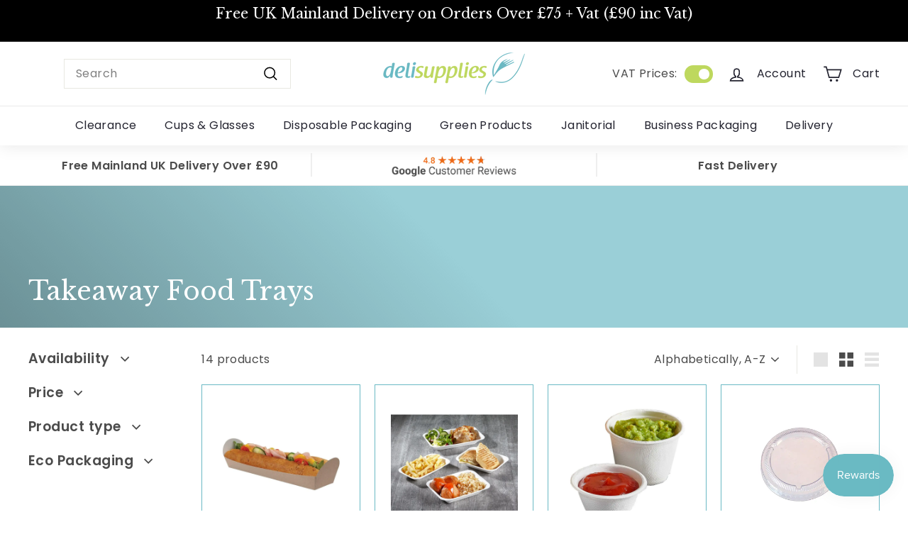

--- FILE ---
content_type: text/html; charset=utf-8
request_url: https://www.delisupplies.co.uk/collections/takeaway-food-trays
body_size: 42714
content:
<!doctype html>
<html class="no-js" lang="en" dir="ltr">
<head>
<meta charset="utf-8">
  <meta http-equiv="X-UA-Compatible" content="IE=edge,chrome=1">
  <meta name="viewport" content="width=device-width,initial-scale=1">
  <meta name="theme-color" content="#bed85e">
  <link rel="canonical" href="https://www.delisupplies.co.uk/collections/takeaway-food-trays">
  <link rel="preload" as="script" href="//www.delisupplies.co.uk/cdn/shop/t/73/assets/theme.js?v=113481316595842299501753081763">
  <link rel="preconnect" href="https://cdn.shopify.com" crossorigin>
  <link rel="preconnect" href="https://fonts.shopifycdn.com" crossorigin>
  <link rel="dns-prefetch" href="https://productreviews.shopifycdn.com">
  <link rel="dns-prefetch" href="https://ajax.googleapis.com">
  <link rel="dns-prefetch" href="https://maps.googleapis.com">
  <link rel="dns-prefetch" href="https://maps.gstatic.com"><link rel="shortcut icon" href="//www.delisupplies.co.uk/cdn/shop/files/DS_only_32x32.jpg?v=1613520880" type="image/png" /><title>Takeaway Food Trays for Hot Dogs and More
&ndash; Deli Supplies Limited
</title>
<meta name="description" content="Our takeaway food trays collection offers a variety of options for hot dogs, baguettes, fish and chips, and pizza slices."><meta property="og:site_name" content="Deli Supplies Limited">
  <meta property="og:url" content="https://www.delisupplies.co.uk/collections/takeaway-food-trays">
  <meta property="og:title" content="Takeaway Food Trays for Hot Dogs and More">
  <meta property="og:type" content="website">
  <meta property="og:description" content="Our takeaway food trays collection offers a variety of options for hot dogs, baguettes, fish and chips, and pizza slices."><meta property="og:image" content="http://www.delisupplies.co.uk/cdn/shop/collections/takeaway-food-trays-cardboard-tray-union-jack-design.jpg?v=1754873306">
    <meta property="og:image:secure_url" content="https://www.delisupplies.co.uk/cdn/shop/collections/takeaway-food-trays-cardboard-tray-union-jack-design.jpg?v=1754873306">
    <meta property="og:image:width" content="750">
    <meta property="og:image:height" content="750"><meta name="twitter:site" content="@delisupplies">
  <meta name="twitter:card" content="summary_large_image">
  <meta name="twitter:title" content="Takeaway Food Trays for Hot Dogs and More">
  <meta name="twitter:description" content="Our takeaway food trays collection offers a variety of options for hot dogs, baguettes, fish and chips, and pizza slices.">
<style data-shopify>@font-face {
  font-family: "Libre Baskerville";
  font-weight: 400;
  font-style: normal;
  font-display: swap;
  src: url("//www.delisupplies.co.uk/cdn/fonts/libre_baskerville/librebaskerville_n4.2ec9ee517e3ce28d5f1e6c6e75efd8a97e59c189.woff2") format("woff2"),
       url("//www.delisupplies.co.uk/cdn/fonts/libre_baskerville/librebaskerville_n4.323789551b85098885c8eccedfb1bd8f25f56007.woff") format("woff");
}

  @font-face {
  font-family: Poppins;
  font-weight: 400;
  font-style: normal;
  font-display: swap;
  src: url("//www.delisupplies.co.uk/cdn/fonts/poppins/poppins_n4.0ba78fa5af9b0e1a374041b3ceaadf0a43b41362.woff2") format("woff2"),
       url("//www.delisupplies.co.uk/cdn/fonts/poppins/poppins_n4.214741a72ff2596839fc9760ee7a770386cf16ca.woff") format("woff");
}


  @font-face {
  font-family: Poppins;
  font-weight: 600;
  font-style: normal;
  font-display: swap;
  src: url("//www.delisupplies.co.uk/cdn/fonts/poppins/poppins_n6.aa29d4918bc243723d56b59572e18228ed0786f6.woff2") format("woff2"),
       url("//www.delisupplies.co.uk/cdn/fonts/poppins/poppins_n6.5f815d845fe073750885d5b7e619ee00e8111208.woff") format("woff");
}

  @font-face {
  font-family: Poppins;
  font-weight: 400;
  font-style: italic;
  font-display: swap;
  src: url("//www.delisupplies.co.uk/cdn/fonts/poppins/poppins_i4.846ad1e22474f856bd6b81ba4585a60799a9f5d2.woff2") format("woff2"),
       url("//www.delisupplies.co.uk/cdn/fonts/poppins/poppins_i4.56b43284e8b52fc64c1fd271f289a39e8477e9ec.woff") format("woff");
}

  @font-face {
  font-family: Poppins;
  font-weight: 600;
  font-style: italic;
  font-display: swap;
  src: url("//www.delisupplies.co.uk/cdn/fonts/poppins/poppins_i6.bb8044d6203f492888d626dafda3c2999253e8e9.woff2") format("woff2"),
       url("//www.delisupplies.co.uk/cdn/fonts/poppins/poppins_i6.e233dec1a61b1e7dead9f920159eda42280a02c3.woff") format("woff");
}

</style><link href="//www.delisupplies.co.uk/cdn/shop/t/73/assets/theme.css?v=26436075757851862321752141587" rel="stylesheet" type="text/css" media="all" />
  <link href="//www.delisupplies.co.uk/cdn/shop/t/73/assets/deli-theme.css?v=24116232971523140181752161016" rel="stylesheet" type="text/css" media="all" />
  <link href="//www.delisupplies.co.uk/cdn/shop/t/73/assets/next.css?v=120021871314783557601751987684" rel="stylesheet" type="text/css" media="all" />
<style data-shopify>:root {
    --typeHeaderPrimary: "Libre Baskerville";
    --typeHeaderFallback: serif;
    --typeHeaderSize: 36px;
    --typeHeaderWeight: 400;
    --typeHeaderLineHeight: 1.2;
    --typeHeaderSpacing: 0.0em;

    --typeBasePrimary:Poppins;
    --typeBaseFallback:sans-serif;
    --typeBaseSize: 16px;
    --typeBaseWeight: 400;
    --typeBaseSpacing: 0.025em;
    --typeBaseLineHeight: 1.5;

    --colorSmallImageBg: #ffffff;
    --colorSmallImageBgDark: #f7f7f7;
    --colorLargeImageBg: #e7e7e7;
    --colorLargeImageBgLight: #ffffff;

    --iconWeight: 4px;
    --iconLinecaps: miter;

    
      --buttonRadius: 0;
      --btnPadding: 11px 20px;
    

    
      --roundness: 0;
    

    
      --gridThickness: 0;
    

    --productTileMargin: 10%;
    --collectionTileMargin: 17%;

    --swatchSize: 40px;
  }

  @media screen and (max-width: 768px) {
    :root {
      --typeBaseSize: 14px;

      
        --roundness: 0;
        --btnPadding: 9px 17px;
      
    }
  }</style><script src="//www.delisupplies.co.uk/cdn/shop/t/73/assets/swiper-bundle.min.js?v=146640479871518466531751987699" defer="defer"></script>
  <link href="//www.delisupplies.co.uk/cdn/shop/t/73/assets/swiper-bundle.min.css?v=183955486192329526781751987698" rel="stylesheet" type="text/css" media="all" />

  

  <script>
    document.documentElement.className = document.documentElement.className.replace('no-js', 'js');

    window.theme = window.theme || {};
    theme.routes = {
      home: "/",
      collections: "/collections",
      cart: "/cart.js",
      cartPage: "/cart",
      cartAdd: "/cart/add.js",
      cartChange: "/cart/change.js",
      search: "/search",
      predictiveSearch: "/search/suggest"
    };
    theme.strings = {
      soldOut: "Sold Out",
      unavailable: "Unavailable",
      inStockLabel: "In stock, ready to ship",
      oneStockLabel: "Low stock: only [count] left",
      otherStockLabel: "Low stock: only [count] left",
      willNotShipUntil: "Ready to ship [date]",
      willBeInStockAfter: "Back in stock [date]",
      waitingForStock: "Inventory on the way",
      savePrice: "Save [saved_amount]",
      cartEmpty: "Your cart is currently empty.",
      cartTermsConfirmation: "You must agree with the terms and conditions of sales to check out",
      searchCollections: "Collections",
      searchPages: "Pages",
      searchArticles: "Articles",
      maxQuantity: "You can only have [quantity] of [title] in your cart.",
      combined: {
        available:"Translation missing: en.products.combined.available",
        unavailable:"Translation missing: en.products.combined.unavailable",
        nostock:"Translation missing: en.products.combined.nostock"}
    };
    theme.settings = {
      cartType: "dropdown",
      isCustomerTemplate: false,
      moneyFormat: "£{{amount}}",
      saveType: "dollar",
      productImageSize: "square",
      productImageCover: true,
      predictiveSearch: true,
      predictiveSearchType: null,
      superScriptSetting: false,
      superScriptPrice: false,
      quickView: true,
      quickAdd: false,
      themeName: 'Expanse',
      themeVersion: "4.4.1"
    };
    theme.taxSettings = {
      pricesVatInclusive: true,
      enablePriceAdjustment: true,
      defaultPriceState: "add_tax",
      vat_multiplier: 1.2,
      prices_include_vat: true,
      vat_pricing: 'none'
    };
    theme.currency = {
      symbol: "£",
      name: "British Pound",
      iso_code: "GBP"
    };
  </script>

  <script>window.performance && window.performance.mark && window.performance.mark('shopify.content_for_header.start');</script><meta name="google-site-verification" content="0a4jJL0mKXN4ZHExUt7n3IVPzIi6omAeF6nzDBuHyjY">
<meta name="google-site-verification" content="Atv-DLp_7a4u6WpESBLgM8EN_UrICCErouAPk34set8">
<meta name="google-site-verification" content="R4km5i-UMcsBR47ukw1-Baj6Z0-or6MCdqBheyG0QfU">
<meta id="shopify-digital-wallet" name="shopify-digital-wallet" content="/4301258816/digital_wallets/dialog">
<meta name="shopify-checkout-api-token" content="c4dfe92f20b982e13fb3793f9114bf5d">
<link rel="alternate" type="application/atom+xml" title="Feed" href="/collections/takeaway-food-trays.atom" />
<link rel="alternate" type="application/json+oembed" href="https://www.delisupplies.co.uk/collections/takeaway-food-trays.oembed">
<script async="async" src="/checkouts/internal/preloads.js?locale=en-GB"></script>
<link rel="preconnect" href="https://shop.app" crossorigin="anonymous">
<script async="async" src="https://shop.app/checkouts/internal/preloads.js?locale=en-GB&shop_id=4301258816" crossorigin="anonymous"></script>
<script id="apple-pay-shop-capabilities" type="application/json">{"shopId":4301258816,"countryCode":"GB","currencyCode":"GBP","merchantCapabilities":["supports3DS"],"merchantId":"gid:\/\/shopify\/Shop\/4301258816","merchantName":"Deli Supplies Limited","requiredBillingContactFields":["postalAddress","email","phone"],"requiredShippingContactFields":["postalAddress","email","phone"],"shippingType":"shipping","supportedNetworks":["visa","maestro","masterCard","amex","discover","elo"],"total":{"type":"pending","label":"Deli Supplies Limited","amount":"1.00"},"shopifyPaymentsEnabled":true,"supportsSubscriptions":true}</script>
<script id="shopify-features" type="application/json">{"accessToken":"c4dfe92f20b982e13fb3793f9114bf5d","betas":["rich-media-storefront-analytics"],"domain":"www.delisupplies.co.uk","predictiveSearch":true,"shopId":4301258816,"locale":"en"}</script>
<script>var Shopify = Shopify || {};
Shopify.shop = "delisupplies.myshopify.com";
Shopify.locale = "en";
Shopify.currency = {"active":"GBP","rate":"1.0"};
Shopify.country = "GB";
Shopify.theme = {"name":"New Accounts | DBD 08\/07\/25","id":180693270908,"schema_name":"Expanse","schema_version":"4.4.1","theme_store_id":null,"role":"main"};
Shopify.theme.handle = "null";
Shopify.theme.style = {"id":null,"handle":null};
Shopify.cdnHost = "www.delisupplies.co.uk/cdn";
Shopify.routes = Shopify.routes || {};
Shopify.routes.root = "/";</script>
<script type="module">!function(o){(o.Shopify=o.Shopify||{}).modules=!0}(window);</script>
<script>!function(o){function n(){var o=[];function n(){o.push(Array.prototype.slice.apply(arguments))}return n.q=o,n}var t=o.Shopify=o.Shopify||{};t.loadFeatures=n(),t.autoloadFeatures=n()}(window);</script>
<script>
  window.ShopifyPay = window.ShopifyPay || {};
  window.ShopifyPay.apiHost = "shop.app\/pay";
  window.ShopifyPay.redirectState = null;
</script>
<script id="shop-js-analytics" type="application/json">{"pageType":"collection"}</script>
<script defer="defer" async type="module" src="//www.delisupplies.co.uk/cdn/shopifycloud/shop-js/modules/v2/client.init-shop-cart-sync_BT-GjEfc.en.esm.js"></script>
<script defer="defer" async type="module" src="//www.delisupplies.co.uk/cdn/shopifycloud/shop-js/modules/v2/chunk.common_D58fp_Oc.esm.js"></script>
<script defer="defer" async type="module" src="//www.delisupplies.co.uk/cdn/shopifycloud/shop-js/modules/v2/chunk.modal_xMitdFEc.esm.js"></script>
<script type="module">
  await import("//www.delisupplies.co.uk/cdn/shopifycloud/shop-js/modules/v2/client.init-shop-cart-sync_BT-GjEfc.en.esm.js");
await import("//www.delisupplies.co.uk/cdn/shopifycloud/shop-js/modules/v2/chunk.common_D58fp_Oc.esm.js");
await import("//www.delisupplies.co.uk/cdn/shopifycloud/shop-js/modules/v2/chunk.modal_xMitdFEc.esm.js");

  window.Shopify.SignInWithShop?.initShopCartSync?.({"fedCMEnabled":true,"windoidEnabled":true});

</script>
<script>
  window.Shopify = window.Shopify || {};
  if (!window.Shopify.featureAssets) window.Shopify.featureAssets = {};
  window.Shopify.featureAssets['shop-js'] = {"shop-cart-sync":["modules/v2/client.shop-cart-sync_DZOKe7Ll.en.esm.js","modules/v2/chunk.common_D58fp_Oc.esm.js","modules/v2/chunk.modal_xMitdFEc.esm.js"],"init-fed-cm":["modules/v2/client.init-fed-cm_B6oLuCjv.en.esm.js","modules/v2/chunk.common_D58fp_Oc.esm.js","modules/v2/chunk.modal_xMitdFEc.esm.js"],"shop-cash-offers":["modules/v2/client.shop-cash-offers_D2sdYoxE.en.esm.js","modules/v2/chunk.common_D58fp_Oc.esm.js","modules/v2/chunk.modal_xMitdFEc.esm.js"],"shop-login-button":["modules/v2/client.shop-login-button_QeVjl5Y3.en.esm.js","modules/v2/chunk.common_D58fp_Oc.esm.js","modules/v2/chunk.modal_xMitdFEc.esm.js"],"pay-button":["modules/v2/client.pay-button_DXTOsIq6.en.esm.js","modules/v2/chunk.common_D58fp_Oc.esm.js","modules/v2/chunk.modal_xMitdFEc.esm.js"],"shop-button":["modules/v2/client.shop-button_DQZHx9pm.en.esm.js","modules/v2/chunk.common_D58fp_Oc.esm.js","modules/v2/chunk.modal_xMitdFEc.esm.js"],"avatar":["modules/v2/client.avatar_BTnouDA3.en.esm.js"],"init-windoid":["modules/v2/client.init-windoid_CR1B-cfM.en.esm.js","modules/v2/chunk.common_D58fp_Oc.esm.js","modules/v2/chunk.modal_xMitdFEc.esm.js"],"init-shop-for-new-customer-accounts":["modules/v2/client.init-shop-for-new-customer-accounts_C_vY_xzh.en.esm.js","modules/v2/client.shop-login-button_QeVjl5Y3.en.esm.js","modules/v2/chunk.common_D58fp_Oc.esm.js","modules/v2/chunk.modal_xMitdFEc.esm.js"],"init-shop-email-lookup-coordinator":["modules/v2/client.init-shop-email-lookup-coordinator_BI7n9ZSv.en.esm.js","modules/v2/chunk.common_D58fp_Oc.esm.js","modules/v2/chunk.modal_xMitdFEc.esm.js"],"init-shop-cart-sync":["modules/v2/client.init-shop-cart-sync_BT-GjEfc.en.esm.js","modules/v2/chunk.common_D58fp_Oc.esm.js","modules/v2/chunk.modal_xMitdFEc.esm.js"],"shop-toast-manager":["modules/v2/client.shop-toast-manager_DiYdP3xc.en.esm.js","modules/v2/chunk.common_D58fp_Oc.esm.js","modules/v2/chunk.modal_xMitdFEc.esm.js"],"init-customer-accounts":["modules/v2/client.init-customer-accounts_D9ZNqS-Q.en.esm.js","modules/v2/client.shop-login-button_QeVjl5Y3.en.esm.js","modules/v2/chunk.common_D58fp_Oc.esm.js","modules/v2/chunk.modal_xMitdFEc.esm.js"],"init-customer-accounts-sign-up":["modules/v2/client.init-customer-accounts-sign-up_iGw4briv.en.esm.js","modules/v2/client.shop-login-button_QeVjl5Y3.en.esm.js","modules/v2/chunk.common_D58fp_Oc.esm.js","modules/v2/chunk.modal_xMitdFEc.esm.js"],"shop-follow-button":["modules/v2/client.shop-follow-button_CqMgW2wH.en.esm.js","modules/v2/chunk.common_D58fp_Oc.esm.js","modules/v2/chunk.modal_xMitdFEc.esm.js"],"checkout-modal":["modules/v2/client.checkout-modal_xHeaAweL.en.esm.js","modules/v2/chunk.common_D58fp_Oc.esm.js","modules/v2/chunk.modal_xMitdFEc.esm.js"],"shop-login":["modules/v2/client.shop-login_D91U-Q7h.en.esm.js","modules/v2/chunk.common_D58fp_Oc.esm.js","modules/v2/chunk.modal_xMitdFEc.esm.js"],"lead-capture":["modules/v2/client.lead-capture_BJmE1dJe.en.esm.js","modules/v2/chunk.common_D58fp_Oc.esm.js","modules/v2/chunk.modal_xMitdFEc.esm.js"],"payment-terms":["modules/v2/client.payment-terms_Ci9AEqFq.en.esm.js","modules/v2/chunk.common_D58fp_Oc.esm.js","modules/v2/chunk.modal_xMitdFEc.esm.js"]};
</script>
<script>(function() {
  var isLoaded = false;
  function asyncLoad() {
    if (isLoaded) return;
    isLoaded = true;
    var urls = ["https:\/\/cdn-app.cart-bot.net\/public\/js\/append.js?shop=delisupplies.myshopify.com","https:\/\/static.klaviyo.com\/onsite\/js\/klaviyo.js?company_id=UCu4ca\u0026shop=delisupplies.myshopify.com"];
    for (var i = 0; i < urls.length; i++) {
      var s = document.createElement('script');
      s.type = 'text/javascript';
      s.async = true;
      s.src = urls[i];
      var x = document.getElementsByTagName('script')[0];
      x.parentNode.insertBefore(s, x);
    }
  };
  if(window.attachEvent) {
    window.attachEvent('onload', asyncLoad);
  } else {
    window.addEventListener('load', asyncLoad, false);
  }
})();</script>
<script id="__st">var __st={"a":4301258816,"offset":0,"reqid":"c65e5ee2-0c94-407e-bb4f-24a1c57f5c9b-1769458212","pageurl":"www.delisupplies.co.uk\/collections\/takeaway-food-trays","u":"3afbbccbaefd","p":"collection","rtyp":"collection","rid":120213831744};</script>
<script>window.ShopifyPaypalV4VisibilityTracking = true;</script>
<script id="captcha-bootstrap">!function(){'use strict';const t='contact',e='account',n='new_comment',o=[[t,t],['blogs',n],['comments',n],[t,'customer']],c=[[e,'customer_login'],[e,'guest_login'],[e,'recover_customer_password'],[e,'create_customer']],r=t=>t.map((([t,e])=>`form[action*='/${t}']:not([data-nocaptcha='true']) input[name='form_type'][value='${e}']`)).join(','),a=t=>()=>t?[...document.querySelectorAll(t)].map((t=>t.form)):[];function s(){const t=[...o],e=r(t);return a(e)}const i='password',u='form_key',d=['recaptcha-v3-token','g-recaptcha-response','h-captcha-response',i],f=()=>{try{return window.sessionStorage}catch{return}},m='__shopify_v',_=t=>t.elements[u];function p(t,e,n=!1){try{const o=window.sessionStorage,c=JSON.parse(o.getItem(e)),{data:r}=function(t){const{data:e,action:n}=t;return t[m]||n?{data:e,action:n}:{data:t,action:n}}(c);for(const[e,n]of Object.entries(r))t.elements[e]&&(t.elements[e].value=n);n&&o.removeItem(e)}catch(o){console.error('form repopulation failed',{error:o})}}const l='form_type',E='cptcha';function T(t){t.dataset[E]=!0}const w=window,h=w.document,L='Shopify',v='ce_forms',y='captcha';let A=!1;((t,e)=>{const n=(g='f06e6c50-85a8-45c8-87d0-21a2b65856fe',I='https://cdn.shopify.com/shopifycloud/storefront-forms-hcaptcha/ce_storefront_forms_captcha_hcaptcha.v1.5.2.iife.js',D={infoText:'Protected by hCaptcha',privacyText:'Privacy',termsText:'Terms'},(t,e,n)=>{const o=w[L][v],c=o.bindForm;if(c)return c(t,g,e,D).then(n);var r;o.q.push([[t,g,e,D],n]),r=I,A||(h.body.append(Object.assign(h.createElement('script'),{id:'captcha-provider',async:!0,src:r})),A=!0)});var g,I,D;w[L]=w[L]||{},w[L][v]=w[L][v]||{},w[L][v].q=[],w[L][y]=w[L][y]||{},w[L][y].protect=function(t,e){n(t,void 0,e),T(t)},Object.freeze(w[L][y]),function(t,e,n,w,h,L){const[v,y,A,g]=function(t,e,n){const i=e?o:[],u=t?c:[],d=[...i,...u],f=r(d),m=r(i),_=r(d.filter((([t,e])=>n.includes(e))));return[a(f),a(m),a(_),s()]}(w,h,L),I=t=>{const e=t.target;return e instanceof HTMLFormElement?e:e&&e.form},D=t=>v().includes(t);t.addEventListener('submit',(t=>{const e=I(t);if(!e)return;const n=D(e)&&!e.dataset.hcaptchaBound&&!e.dataset.recaptchaBound,o=_(e),c=g().includes(e)&&(!o||!o.value);(n||c)&&t.preventDefault(),c&&!n&&(function(t){try{if(!f())return;!function(t){const e=f();if(!e)return;const n=_(t);if(!n)return;const o=n.value;o&&e.removeItem(o)}(t);const e=Array.from(Array(32),(()=>Math.random().toString(36)[2])).join('');!function(t,e){_(t)||t.append(Object.assign(document.createElement('input'),{type:'hidden',name:u})),t.elements[u].value=e}(t,e),function(t,e){const n=f();if(!n)return;const o=[...t.querySelectorAll(`input[type='${i}']`)].map((({name:t})=>t)),c=[...d,...o],r={};for(const[a,s]of new FormData(t).entries())c.includes(a)||(r[a]=s);n.setItem(e,JSON.stringify({[m]:1,action:t.action,data:r}))}(t,e)}catch(e){console.error('failed to persist form',e)}}(e),e.submit())}));const S=(t,e)=>{t&&!t.dataset[E]&&(n(t,e.some((e=>e===t))),T(t))};for(const o of['focusin','change'])t.addEventListener(o,(t=>{const e=I(t);D(e)&&S(e,y())}));const B=e.get('form_key'),M=e.get(l),P=B&&M;t.addEventListener('DOMContentLoaded',(()=>{const t=y();if(P)for(const e of t)e.elements[l].value===M&&p(e,B);[...new Set([...A(),...v().filter((t=>'true'===t.dataset.shopifyCaptcha))])].forEach((e=>S(e,t)))}))}(h,new URLSearchParams(w.location.search),n,t,e,['guest_login'])})(!0,!0)}();</script>
<script integrity="sha256-4kQ18oKyAcykRKYeNunJcIwy7WH5gtpwJnB7kiuLZ1E=" data-source-attribution="shopify.loadfeatures" defer="defer" src="//www.delisupplies.co.uk/cdn/shopifycloud/storefront/assets/storefront/load_feature-a0a9edcb.js" crossorigin="anonymous"></script>
<script crossorigin="anonymous" defer="defer" src="//www.delisupplies.co.uk/cdn/shopifycloud/storefront/assets/shopify_pay/storefront-65b4c6d7.js?v=20250812"></script>
<script data-source-attribution="shopify.dynamic_checkout.dynamic.init">var Shopify=Shopify||{};Shopify.PaymentButton=Shopify.PaymentButton||{isStorefrontPortableWallets:!0,init:function(){window.Shopify.PaymentButton.init=function(){};var t=document.createElement("script");t.src="https://www.delisupplies.co.uk/cdn/shopifycloud/portable-wallets/latest/portable-wallets.en.js",t.type="module",document.head.appendChild(t)}};
</script>
<script data-source-attribution="shopify.dynamic_checkout.buyer_consent">
  function portableWalletsHideBuyerConsent(e){var t=document.getElementById("shopify-buyer-consent"),n=document.getElementById("shopify-subscription-policy-button");t&&n&&(t.classList.add("hidden"),t.setAttribute("aria-hidden","true"),n.removeEventListener("click",e))}function portableWalletsShowBuyerConsent(e){var t=document.getElementById("shopify-buyer-consent"),n=document.getElementById("shopify-subscription-policy-button");t&&n&&(t.classList.remove("hidden"),t.removeAttribute("aria-hidden"),n.addEventListener("click",e))}window.Shopify?.PaymentButton&&(window.Shopify.PaymentButton.hideBuyerConsent=portableWalletsHideBuyerConsent,window.Shopify.PaymentButton.showBuyerConsent=portableWalletsShowBuyerConsent);
</script>
<script data-source-attribution="shopify.dynamic_checkout.cart.bootstrap">document.addEventListener("DOMContentLoaded",(function(){function t(){return document.querySelector("shopify-accelerated-checkout-cart, shopify-accelerated-checkout")}if(t())Shopify.PaymentButton.init();else{new MutationObserver((function(e,n){t()&&(Shopify.PaymentButton.init(),n.disconnect())})).observe(document.body,{childList:!0,subtree:!0})}}));
</script>
<script id='scb4127' type='text/javascript' async='' src='https://www.delisupplies.co.uk/cdn/shopifycloud/privacy-banner/storefront-banner.js'></script><link id="shopify-accelerated-checkout-styles" rel="stylesheet" media="screen" href="https://www.delisupplies.co.uk/cdn/shopifycloud/portable-wallets/latest/accelerated-checkout-backwards-compat.css" crossorigin="anonymous">
<style id="shopify-accelerated-checkout-cart">
        #shopify-buyer-consent {
  margin-top: 1em;
  display: inline-block;
  width: 100%;
}

#shopify-buyer-consent.hidden {
  display: none;
}

#shopify-subscription-policy-button {
  background: none;
  border: none;
  padding: 0;
  text-decoration: underline;
  font-size: inherit;
  cursor: pointer;
}

#shopify-subscription-policy-button::before {
  box-shadow: none;
}

      </style>

<script>window.performance && window.performance.mark && window.performance.mark('shopify.content_for_header.end');</script>

  <script src="//www.delisupplies.co.uk/cdn/shop/t/73/assets/vendor-scripts-v2.js?v=9434842838994432791751987699" defer="defer"></script>
  <script src="//www.delisupplies.co.uk/cdn/shop/t/73/assets/theme.js?v=113481316595842299501753081763" defer="defer"></script>
  <script src="//www.delisupplies.co.uk/cdn/shop/t/73/assets/next.js?v=131372909002363781041751987699" defer="defer"></script>
<!-- BEGIN app block: shopify://apps/klaviyo-email-marketing-sms/blocks/klaviyo-onsite-embed/2632fe16-c075-4321-a88b-50b567f42507 -->












  <script async src="https://static.klaviyo.com/onsite/js/UCu4ca/klaviyo.js?company_id=UCu4ca"></script>
  <script>!function(){if(!window.klaviyo){window._klOnsite=window._klOnsite||[];try{window.klaviyo=new Proxy({},{get:function(n,i){return"push"===i?function(){var n;(n=window._klOnsite).push.apply(n,arguments)}:function(){for(var n=arguments.length,o=new Array(n),w=0;w<n;w++)o[w]=arguments[w];var t="function"==typeof o[o.length-1]?o.pop():void 0,e=new Promise((function(n){window._klOnsite.push([i].concat(o,[function(i){t&&t(i),n(i)}]))}));return e}}})}catch(n){window.klaviyo=window.klaviyo||[],window.klaviyo.push=function(){var n;(n=window._klOnsite).push.apply(n,arguments)}}}}();</script>

  




  <script>
    window.klaviyoReviewsProductDesignMode = false
  </script>







<!-- END app block --><!-- BEGIN app block: shopify://apps/seo-king/blocks/seo-king-jsonld-organization/4aa30173-495d-4e49-b377-c5ee4024262f -->

<script type="application/ld+json">
  {
    "@context": "https://schema.org/",
    "@type": "Organization",
    "url": "https://www.delisupplies.co.uk/",
	"@id": "https://www.delisupplies.co.uk/#organization",
    "name": "Deli Supplies Limited",
    "hasMerchantReturnPolicy": {
      "@type": "MerchantReturnPolicy",
      "merchantReturnLink": "https:\/\/www.delisupplies.co.uk\/policies\/refund-policy",
	  "url": "https:\/\/www.delisupplies.co.uk\/policies\/refund-policy",
	  "returnPolicyCountry": "GB",
	  "applicableCountry": ["US","GB","JP","DE","FR","CA","BR","AU","ES","IT","NL","SE","NO","HR","EE","AT","SA","AE","ZA","CZ","IL","AR","CL","CO","GR","RO","PE"],
	  "merchantReturnDays": 30,
      "refundType": "https://schema.org/FullRefund",
      "returnFees": "https://schema.org/ReturnFeesCustomerResponsibility",
	  "returnMethod": "https://schema.org/ReturnByMail",
	  "returnPolicyCategory": "https://schema.org/MerchantReturnFiniteReturnWindow"
    },"description": "Food packaging suppliers to businesses across the UK. From disposable packaging to Janitorial supplies. Buy online now at Deli Supplies.","sameAs": ["https://twitter.com/delisupplies","https://www.facebook.com/DeliSupplies/"]
  }
</script>




<!-- END app block --><!-- BEGIN app block: shopify://apps/seo-king/blocks/seo-king-jsonld-faqpage/4aa30173-495d-4e49-b377-c5ee4024262f -->
    
	



<!-- END app block --><!-- BEGIN app block: shopify://apps/seo-king/blocks/seo-king-jsonld-collections/4aa30173-495d-4e49-b377-c5ee4024262f -->
    <script type="application/ld+json">{"@context":"https://schema.org/","@type":"Product","url":"https://www.delisupplies.co.uk/collections/takeaway-food-trays","name":"Takeaway Food Trays","image":[{"@type":"ImageObject","contentUrl":"https://cdn.shopify.com/s/files/1/0043/0125/8816/files/open-baguette-trays-uk-tray-50-cardboard-food-packaging-submarine-761.webp","caption":"Delicious submarine sandwich in open baguette tray filled with meats and vegetables","author":{"@type":"Organization","name":"Deli Supplies Limited"},"width":{"@type":"QuantitativeValue","value":800,"unitCode":"PIX"},"height":{"@type":"QuantitativeValue","value":800,"unitCode":"PIX"},"thumbnail":"https://cdn.shopify.com/s/files/1/0043/0125/8816/files/open-baguette-trays-uk-tray-50-cardboard-food-packaging-submarine-761_300x.webp"},{"@type":"ImageObject","contentUrl":"https://cdn.shopify.com/s/files/1/0043/0125/8816/files/biodegradable-sugar-cane-bagasse-open-food-trays-linpac-alternative-862.webp","caption":"Assortment of takeout food in biodegradable sugar cane bagasse trays","author":{"@type":"Organization","name":"Deli Supplies Limited"},"width":{"@type":"QuantitativeValue","value":800,"unitCode":"PIX"},"height":{"@type":"QuantitativeValue","value":800,"unitCode":"PIX"},"thumbnail":"https://cdn.shopify.com/s/files/1/0043/0125/8816/files/biodegradable-sugar-cane-bagasse-open-food-trays-linpac-alternative-862_300x.webp"},{"@type":"ImageObject","contentUrl":"https://cdn.shopify.com/s/files/1/0043/0125/8816/files/biodegradable-sugar-cane-bagasse-portion-pots-dart-eps-alternative-271.webp","caption":"Two biodegradable sugar cane bagasse portion pots with guacamole and salsa","author":{"@type":"Organization","name":"Deli Supplies Limited"},"width":{"@type":"QuantitativeValue","value":800,"unitCode":"PIX"},"height":{"@type":"QuantitativeValue","value":800,"unitCode":"PIX"},"thumbnail":"https://cdn.shopify.com/s/files/1/0043/0125/8816/files/biodegradable-sugar-cane-bagasse-portion-pots-dart-eps-alternative-271_300x.webp"},{"@type":"ImageObject","contentUrl":"https://cdn.shopify.com/s/files/1/0043/0125/8816/files/biodegradable-sugar-cane-fibre-bagasse-portion-pot-lids-2oz-lid-573.webp","caption":"Clear plastic lid for biodegradable sugar cane fibre portion pot containers","author":{"@type":"Organization","name":"Deli Supplies Limited"},"width":{"@type":"QuantitativeValue","value":640,"unitCode":"PIX"},"height":{"@type":"QuantitativeValue","value":640,"unitCode":"PIX"},"thumbnail":"https://cdn.shopify.com/s/files/1/0043/0125/8816/files/biodegradable-sugar-cane-fibre-bagasse-portion-pot-lids-2oz-lid-573_300x.webp"},{"@type":"ImageObject","contentUrl":"https://cdn.shopify.com/s/files/1/0043/0125/8816/files/black-cardboard-deli-supplies-food-trays-chip-burger-meal-tray-50-120.webp","caption":"Rectangular black cardboard deli food tray with white interior, ideal for chips and burgers","author":{"@type":"Organization","name":"Deli Supplies Limited"},"width":{"@type":"QuantitativeValue","value":800,"unitCode":"PIX"},"height":{"@type":"QuantitativeValue","value":800,"unitCode":"PIX"},"thumbnail":"https://cdn.shopify.com/s/files/1/0043/0125/8816/files/black-cardboard-deli-supplies-food-trays-chip-burger-meal-tray-50-120_300x.webp"},{"@type":"ImageObject","contentUrl":"https://cdn.shopify.com/s/files/1/0043/0125/8816/files/cardboard-kraft-food-meal-tray-take-away-on-the-go-50-packaging-136.webp","caption":"Boat-shaped kraft food container with a metallic gold exterior for on-the-go meals","author":{"@type":"Organization","name":"Deli Supplies Limited"},"width":{"@type":"QuantitativeValue","value":800,"unitCode":"PIX"},"height":{"@type":"QuantitativeValue","value":800,"unitCode":"PIX"},"thumbnail":"https://cdn.shopify.com/s/files/1/0043/0125/8816/files/cardboard-kraft-food-meal-tray-take-away-on-the-go-50-packaging-136_300x.webp"},{"@type":"ImageObject","contentUrl":"https://cdn.shopify.com/s/files/1/0043/0125/8816/files/kraft-cardboard-deli-supplies-food-chip-scoop-take-away-tray-50-678.webp","caption":"Empty cardboard French fry container for Kraft Deli Supplies food chip scoop","author":{"@type":"Organization","name":"Deli Supplies Limited"},"width":{"@type":"QuantitativeValue","value":800,"unitCode":"PIX"},"height":{"@type":"QuantitativeValue","value":800,"unitCode":"PIX"},"thumbnail":"https://cdn.shopify.com/s/files/1/0043/0125/8816/files/kraft-cardboard-deli-supplies-food-chip-scoop-take-away-tray-50-678_300x.webp"},{"@type":"ImageObject","contentUrl":"https://cdn.shopify.com/s/files/1/0043/0125/8816/files/kraft-cardboard-deli-supplies-food-chip-scoop-take-away-tray-large-809.webp","caption":"Empty cardboard French fry container for deli supplies and food chip serving","author":{"@type":"Organization","name":"Deli Supplies Limited"},"width":{"@type":"QuantitativeValue","value":800,"unitCode":"PIX"},"height":{"@type":"QuantitativeValue","value":800,"unitCode":"PIX"},"thumbnail":"https://cdn.shopify.com/s/files/1/0043/0125/8816/files/kraft-cardboard-deli-supplies-food-chip-scoop-take-away-tray-large-809_300x.webp"},{"@type":"ImageObject","contentUrl":"https://cdn.shopify.com/s/files/1/0043/0125/8816/files/kraft-cardboard-deli-supplies-food-pie-tray-take-away-on-the-go-50-398.webp","caption":"Trapezoidal Kraft cardboard food pie tray for deli supplies and take away food","author":{"@type":"Organization","name":"Deli Supplies Limited"},"width":{"@type":"QuantitativeValue","value":800,"unitCode":"PIX"},"height":{"@type":"QuantitativeValue","value":800,"unitCode":"PIX"},"thumbnail":"https://cdn.shopify.com/s/files/1/0043/0125/8816/files/kraft-cardboard-deli-supplies-food-pie-tray-take-away-on-the-go-50-398_300x.webp"},{"@type":"ImageObject","contentUrl":"https://cdn.shopify.com/s/files/1/0043/0125/8816/files/kraft-cardboard-deli-supplies-greasproof-food-trays-2lb-chip-tray-191.webp","caption":"Brown Kraft Cardboard Deli Food Tray for Greasproof Catering Needs","author":{"@type":"Organization","name":"Deli Supplies Limited"},"width":{"@type":"QuantitativeValue","value":800,"unitCode":"PIX"},"height":{"@type":"QuantitativeValue","value":800,"unitCode":"PIX"},"thumbnail":"https://cdn.shopify.com/s/files/1/0043/0125/8816/files/kraft-cardboard-deli-supplies-greasproof-food-trays-2lb-chip-tray-191_300x.webp"}],"description":"Takeaway Food Trays Our range of open food trays includes hot dog sleeves, baguette trays, fish &amp; chips trays and single slice pizza trays.","brand":{"@type":"Brand","name":"Deli Supplies Limited"},"aggregateRating":{"@type":"aggregateRating","bestRating":"5","worstRating":"1","ratingCount":"90","ratingValue":"4.6"}}</script>



<!-- END app block --><script src="https://cdn.shopify.com/extensions/019bfa34-cc2c-7b75-a416-7fdb53ece79b/smile-io-276/assets/smile-loader.js" type="text/javascript" defer="defer"></script>
<link href="https://monorail-edge.shopifysvc.com" rel="dns-prefetch">
<script>(function(){if ("sendBeacon" in navigator && "performance" in window) {try {var session_token_from_headers = performance.getEntriesByType('navigation')[0].serverTiming.find(x => x.name == '_s').description;} catch {var session_token_from_headers = undefined;}var session_cookie_matches = document.cookie.match(/_shopify_s=([^;]*)/);var session_token_from_cookie = session_cookie_matches && session_cookie_matches.length === 2 ? session_cookie_matches[1] : "";var session_token = session_token_from_headers || session_token_from_cookie || "";function handle_abandonment_event(e) {var entries = performance.getEntries().filter(function(entry) {return /monorail-edge.shopifysvc.com/.test(entry.name);});if (!window.abandonment_tracked && entries.length === 0) {window.abandonment_tracked = true;var currentMs = Date.now();var navigation_start = performance.timing.navigationStart;var payload = {shop_id: 4301258816,url: window.location.href,navigation_start,duration: currentMs - navigation_start,session_token,page_type: "collection"};window.navigator.sendBeacon("https://monorail-edge.shopifysvc.com/v1/produce", JSON.stringify({schema_id: "online_store_buyer_site_abandonment/1.1",payload: payload,metadata: {event_created_at_ms: currentMs,event_sent_at_ms: currentMs}}));}}window.addEventListener('pagehide', handle_abandonment_event);}}());</script>
<script id="web-pixels-manager-setup">(function e(e,d,r,n,o){if(void 0===o&&(o={}),!Boolean(null===(a=null===(i=window.Shopify)||void 0===i?void 0:i.analytics)||void 0===a?void 0:a.replayQueue)){var i,a;window.Shopify=window.Shopify||{};var t=window.Shopify;t.analytics=t.analytics||{};var s=t.analytics;s.replayQueue=[],s.publish=function(e,d,r){return s.replayQueue.push([e,d,r]),!0};try{self.performance.mark("wpm:start")}catch(e){}var l=function(){var e={modern:/Edge?\/(1{2}[4-9]|1[2-9]\d|[2-9]\d{2}|\d{4,})\.\d+(\.\d+|)|Firefox\/(1{2}[4-9]|1[2-9]\d|[2-9]\d{2}|\d{4,})\.\d+(\.\d+|)|Chrom(ium|e)\/(9{2}|\d{3,})\.\d+(\.\d+|)|(Maci|X1{2}).+ Version\/(15\.\d+|(1[6-9]|[2-9]\d|\d{3,})\.\d+)([,.]\d+|)( \(\w+\)|)( Mobile\/\w+|) Safari\/|Chrome.+OPR\/(9{2}|\d{3,})\.\d+\.\d+|(CPU[ +]OS|iPhone[ +]OS|CPU[ +]iPhone|CPU IPhone OS|CPU iPad OS)[ +]+(15[._]\d+|(1[6-9]|[2-9]\d|\d{3,})[._]\d+)([._]\d+|)|Android:?[ /-](13[3-9]|1[4-9]\d|[2-9]\d{2}|\d{4,})(\.\d+|)(\.\d+|)|Android.+Firefox\/(13[5-9]|1[4-9]\d|[2-9]\d{2}|\d{4,})\.\d+(\.\d+|)|Android.+Chrom(ium|e)\/(13[3-9]|1[4-9]\d|[2-9]\d{2}|\d{4,})\.\d+(\.\d+|)|SamsungBrowser\/([2-9]\d|\d{3,})\.\d+/,legacy:/Edge?\/(1[6-9]|[2-9]\d|\d{3,})\.\d+(\.\d+|)|Firefox\/(5[4-9]|[6-9]\d|\d{3,})\.\d+(\.\d+|)|Chrom(ium|e)\/(5[1-9]|[6-9]\d|\d{3,})\.\d+(\.\d+|)([\d.]+$|.*Safari\/(?![\d.]+ Edge\/[\d.]+$))|(Maci|X1{2}).+ Version\/(10\.\d+|(1[1-9]|[2-9]\d|\d{3,})\.\d+)([,.]\d+|)( \(\w+\)|)( Mobile\/\w+|) Safari\/|Chrome.+OPR\/(3[89]|[4-9]\d|\d{3,})\.\d+\.\d+|(CPU[ +]OS|iPhone[ +]OS|CPU[ +]iPhone|CPU IPhone OS|CPU iPad OS)[ +]+(10[._]\d+|(1[1-9]|[2-9]\d|\d{3,})[._]\d+)([._]\d+|)|Android:?[ /-](13[3-9]|1[4-9]\d|[2-9]\d{2}|\d{4,})(\.\d+|)(\.\d+|)|Mobile Safari.+OPR\/([89]\d|\d{3,})\.\d+\.\d+|Android.+Firefox\/(13[5-9]|1[4-9]\d|[2-9]\d{2}|\d{4,})\.\d+(\.\d+|)|Android.+Chrom(ium|e)\/(13[3-9]|1[4-9]\d|[2-9]\d{2}|\d{4,})\.\d+(\.\d+|)|Android.+(UC? ?Browser|UCWEB|U3)[ /]?(15\.([5-9]|\d{2,})|(1[6-9]|[2-9]\d|\d{3,})\.\d+)\.\d+|SamsungBrowser\/(5\.\d+|([6-9]|\d{2,})\.\d+)|Android.+MQ{2}Browser\/(14(\.(9|\d{2,})|)|(1[5-9]|[2-9]\d|\d{3,})(\.\d+|))(\.\d+|)|K[Aa][Ii]OS\/(3\.\d+|([4-9]|\d{2,})\.\d+)(\.\d+|)/},d=e.modern,r=e.legacy,n=navigator.userAgent;return n.match(d)?"modern":n.match(r)?"legacy":"unknown"}(),u="modern"===l?"modern":"legacy",c=(null!=n?n:{modern:"",legacy:""})[u],f=function(e){return[e.baseUrl,"/wpm","/b",e.hashVersion,"modern"===e.buildTarget?"m":"l",".js"].join("")}({baseUrl:d,hashVersion:r,buildTarget:u}),m=function(e){var d=e.version,r=e.bundleTarget,n=e.surface,o=e.pageUrl,i=e.monorailEndpoint;return{emit:function(e){var a=e.status,t=e.errorMsg,s=(new Date).getTime(),l=JSON.stringify({metadata:{event_sent_at_ms:s},events:[{schema_id:"web_pixels_manager_load/3.1",payload:{version:d,bundle_target:r,page_url:o,status:a,surface:n,error_msg:t},metadata:{event_created_at_ms:s}}]});if(!i)return console&&console.warn&&console.warn("[Web Pixels Manager] No Monorail endpoint provided, skipping logging."),!1;try{return self.navigator.sendBeacon.bind(self.navigator)(i,l)}catch(e){}var u=new XMLHttpRequest;try{return u.open("POST",i,!0),u.setRequestHeader("Content-Type","text/plain"),u.send(l),!0}catch(e){return console&&console.warn&&console.warn("[Web Pixels Manager] Got an unhandled error while logging to Monorail."),!1}}}}({version:r,bundleTarget:l,surface:e.surface,pageUrl:self.location.href,monorailEndpoint:e.monorailEndpoint});try{o.browserTarget=l,function(e){var d=e.src,r=e.async,n=void 0===r||r,o=e.onload,i=e.onerror,a=e.sri,t=e.scriptDataAttributes,s=void 0===t?{}:t,l=document.createElement("script"),u=document.querySelector("head"),c=document.querySelector("body");if(l.async=n,l.src=d,a&&(l.integrity=a,l.crossOrigin="anonymous"),s)for(var f in s)if(Object.prototype.hasOwnProperty.call(s,f))try{l.dataset[f]=s[f]}catch(e){}if(o&&l.addEventListener("load",o),i&&l.addEventListener("error",i),u)u.appendChild(l);else{if(!c)throw new Error("Did not find a head or body element to append the script");c.appendChild(l)}}({src:f,async:!0,onload:function(){if(!function(){var e,d;return Boolean(null===(d=null===(e=window.Shopify)||void 0===e?void 0:e.analytics)||void 0===d?void 0:d.initialized)}()){var d=window.webPixelsManager.init(e)||void 0;if(d){var r=window.Shopify.analytics;r.replayQueue.forEach((function(e){var r=e[0],n=e[1],o=e[2];d.publishCustomEvent(r,n,o)})),r.replayQueue=[],r.publish=d.publishCustomEvent,r.visitor=d.visitor,r.initialized=!0}}},onerror:function(){return m.emit({status:"failed",errorMsg:"".concat(f," has failed to load")})},sri:function(e){var d=/^sha384-[A-Za-z0-9+/=]+$/;return"string"==typeof e&&d.test(e)}(c)?c:"",scriptDataAttributes:o}),m.emit({status:"loading"})}catch(e){m.emit({status:"failed",errorMsg:(null==e?void 0:e.message)||"Unknown error"})}}})({shopId: 4301258816,storefrontBaseUrl: "https://www.delisupplies.co.uk",extensionsBaseUrl: "https://extensions.shopifycdn.com/cdn/shopifycloud/web-pixels-manager",monorailEndpoint: "https://monorail-edge.shopifysvc.com/unstable/produce_batch",surface: "storefront-renderer",enabledBetaFlags: ["2dca8a86"],webPixelsConfigList: [{"id":"2427322748","configuration":"{\"accountID\":\"UCu4ca\",\"webPixelConfig\":\"eyJlbmFibGVBZGRlZFRvQ2FydEV2ZW50cyI6IHRydWV9\"}","eventPayloadVersion":"v1","runtimeContext":"STRICT","scriptVersion":"524f6c1ee37bacdca7657a665bdca589","type":"APP","apiClientId":123074,"privacyPurposes":["ANALYTICS","MARKETING"],"dataSharingAdjustments":{"protectedCustomerApprovalScopes":["read_customer_address","read_customer_email","read_customer_name","read_customer_personal_data","read_customer_phone"]}},{"id":"403341510","configuration":"{\"config\":\"{\\\"google_tag_ids\\\":[\\\"AW-418204877\\\",\\\"AW-880736943\\\",\\\"GT-W6VN74Q\\\"],\\\"target_country\\\":\\\"GB\\\",\\\"gtag_events\\\":[{\\\"type\\\":\\\"begin_checkout\\\",\\\"action_label\\\":[\\\"G-LN8HY571W8\\\",\\\"AW-880736943\\\/yb7XCJ6alpAYEK_1-6MD\\\"]},{\\\"type\\\":\\\"search\\\",\\\"action_label\\\":[\\\"G-LN8HY571W8\\\",\\\"AW-880736943\\\/fNB4CL6TlpAYEK_1-6MD\\\"]},{\\\"type\\\":\\\"view_item\\\",\\\"action_label\\\":[\\\"G-LN8HY571W8\\\",\\\"AW-880736943\\\/bBZ2CLuTlpAYEK_1-6MD\\\",\\\"MC-36R86ZR3KN\\\"]},{\\\"type\\\":\\\"purchase\\\",\\\"action_label\\\":[\\\"G-LN8HY571W8\\\",\\\"AW-880736943\\\/eTJfCLWTlpAYEK_1-6MD\\\",\\\"MC-36R86ZR3KN\\\"]},{\\\"type\\\":\\\"page_view\\\",\\\"action_label\\\":[\\\"G-LN8HY571W8\\\",\\\"AW-880736943\\\/hp9vCLiTlpAYEK_1-6MD\\\",\\\"MC-36R86ZR3KN\\\"]},{\\\"type\\\":\\\"add_payment_info\\\",\\\"action_label\\\":[\\\"G-LN8HY571W8\\\",\\\"AW-880736943\\\/1mTOCKGalpAYEK_1-6MD\\\"]},{\\\"type\\\":\\\"add_to_cart\\\",\\\"action_label\\\":[\\\"G-LN8HY571W8\\\",\\\"AW-880736943\\\/XVQ9CJualpAYEK_1-6MD\\\"]}],\\\"enable_monitoring_mode\\\":false}\"}","eventPayloadVersion":"v1","runtimeContext":"OPEN","scriptVersion":"b2a88bafab3e21179ed38636efcd8a93","type":"APP","apiClientId":1780363,"privacyPurposes":[],"dataSharingAdjustments":{"protectedCustomerApprovalScopes":["read_customer_address","read_customer_email","read_customer_name","read_customer_personal_data","read_customer_phone"]}},{"id":"149782908","eventPayloadVersion":"v1","runtimeContext":"LAX","scriptVersion":"1","type":"CUSTOM","privacyPurposes":["MARKETING"],"name":"Meta pixel (migrated)"},{"id":"shopify-app-pixel","configuration":"{}","eventPayloadVersion":"v1","runtimeContext":"STRICT","scriptVersion":"0450","apiClientId":"shopify-pixel","type":"APP","privacyPurposes":["ANALYTICS","MARKETING"]},{"id":"shopify-custom-pixel","eventPayloadVersion":"v1","runtimeContext":"LAX","scriptVersion":"0450","apiClientId":"shopify-pixel","type":"CUSTOM","privacyPurposes":["ANALYTICS","MARKETING"]}],isMerchantRequest: false,initData: {"shop":{"name":"Deli Supplies Limited","paymentSettings":{"currencyCode":"GBP"},"myshopifyDomain":"delisupplies.myshopify.com","countryCode":"GB","storefrontUrl":"https:\/\/www.delisupplies.co.uk"},"customer":null,"cart":null,"checkout":null,"productVariants":[],"purchasingCompany":null},},"https://www.delisupplies.co.uk/cdn","fcfee988w5aeb613cpc8e4bc33m6693e112",{"modern":"","legacy":""},{"shopId":"4301258816","storefrontBaseUrl":"https:\/\/www.delisupplies.co.uk","extensionBaseUrl":"https:\/\/extensions.shopifycdn.com\/cdn\/shopifycloud\/web-pixels-manager","surface":"storefront-renderer","enabledBetaFlags":"[\"2dca8a86\"]","isMerchantRequest":"false","hashVersion":"fcfee988w5aeb613cpc8e4bc33m6693e112","publish":"custom","events":"[[\"page_viewed\",{}],[\"collection_viewed\",{\"collection\":{\"id\":\"120213831744\",\"title\":\"Takeaway Food Trays\",\"productVariants\":[{\"price\":{\"amount\":8.4,\"currencyCode\":\"GBP\"},\"product\":{\"title\":\"10\\\" Open Baguette Trays UK\",\"vendor\":\"Deli Supplies\",\"id\":\"2761603547200\",\"untranslatedTitle\":\"10\\\" Open Baguette Trays UK\",\"url\":\"\/products\/open-baguette-tray\",\"type\":\"Cardboard Food Packaging\"},\"id\":\"24869414928448\",\"image\":{\"src\":\"\/\/www.delisupplies.co.uk\/cdn\/shop\/files\/open-baguette-trays-uk-elegance-tray-50-cardboard-food-packaging-586.webp?v=1737041189\"},\"sku\":\"6301\/BG2REL(50)\",\"title\":\"Elegance Open Baguette Tray \/ 50\",\"untranslatedTitle\":\"Elegance Open Baguette Tray \/ 50\"},{\"price\":{\"amount\":30.72,\"currencyCode\":\"GBP\"},\"product\":{\"title\":\"Biodegradable Sugar Cane Bagasse Open Food Trays Linpac Alternative\",\"vendor\":\"Deli Supplies\",\"id\":\"7233283555526\",\"untranslatedTitle\":\"Biodegradable Sugar Cane Bagasse Open Food Trays Linpac Alternative\",\"url\":\"\/products\/biodegradable-sugar-cane-bagasse\",\"type\":\"Food Trays and Boxes\"},\"id\":\"41719875698886\",\"image\":{\"src\":\"\/\/www.delisupplies.co.uk\/cdn\/shop\/files\/biodegradable-sugar-cane-bagasse-open-food-trays-linpac-alternative-378.webp?v=1729681456\"},\"sku\":\"7191053\",\"title\":\"Chippy \/ 500\",\"untranslatedTitle\":\"Chippy \/ 500\"},{\"price\":{\"amount\":53.04,\"currencyCode\":\"GBP\"},\"product\":{\"title\":\"Biodegradable Sugar Cane Bagasse Portion Pots Dart EPS Alternative\",\"vendor\":\"Deli Supplies\",\"id\":\"7591097532614\",\"untranslatedTitle\":\"Biodegradable Sugar Cane Bagasse Portion Pots Dart EPS Alternative\",\"url\":\"\/products\/bagasse-portion-pots\",\"type\":\"Portion Pots\"},\"id\":\"42202383614150\",\"image\":{\"src\":\"\/\/www.delisupplies.co.uk\/cdn\/shop\/files\/biodegradable-sugar-cane-bagasse-portion-pots-dart-eps-alternative-267.webp?v=1729681463\"},\"sku\":\"6791060\",\"title\":\"2oz \/ 1500\",\"untranslatedTitle\":\"2oz \/ 1500\"},{\"price\":{\"amount\":22.08,\"currencyCode\":\"GBP\"},\"product\":{\"title\":\"Biodegradable Sugar Cane Fibre Bagasse Portion Pot Lids\",\"vendor\":\"Deli Supplies\",\"id\":\"7591416430790\",\"untranslatedTitle\":\"Biodegradable Sugar Cane Fibre Bagasse Portion Pot Lids\",\"url\":\"\/products\/bagasse-portion-pot-lids\",\"type\":\"Food Trays and Boxes\"},\"id\":\"42202715062470\",\"image\":{\"src\":\"\/\/www.delisupplies.co.uk\/cdn\/shop\/files\/biodegradable-sugar-cane-fibre-bagasse-portion-pot-lids-2oz-lid-573.webp?v=1729681471\"},\"sku\":\"6891070\",\"title\":\"2oz Lid \/ 1500\",\"untranslatedTitle\":\"2oz Lid \/ 1500\"},{\"price\":{\"amount\":3.36,\"currencyCode\":\"GBP\"},\"product\":{\"title\":\"Black Cardboard Deli Supplies Food Trays, Chip, Burger, \u0026 Meal\",\"vendor\":\"Deli Supplies\",\"id\":\"2761409691712\",\"untranslatedTitle\":\"Black Cardboard Deli Supplies Food Trays, Chip, Burger, \u0026 Meal\",\"url\":\"\/products\/black-cardboard-deli-tray\",\"type\":\"Cardboard Food Packaging\"},\"id\":\"24868577607744\",\"image\":{\"src\":\"\/\/www.delisupplies.co.uk\/cdn\/shop\/files\/black-cardboard-deli-supplies-food-trays-chip-burger-meal-tray-50-120.webp?v=1729679914\"},\"sku\":\"635433(50)\",\"title\":\"Chip Tray \/ 50\",\"untranslatedTitle\":\"Chip Tray \/ 50\"},{\"price\":{\"amount\":5.76,\"currencyCode\":\"GBP\"},\"product\":{\"title\":\"Cardboard Kraft Food Meal Tray Take Away Food On The Go\",\"vendor\":\"Deli Supplies\",\"id\":\"7703049175238\",\"untranslatedTitle\":\"Cardboard Kraft Food Meal Tray Take Away Food On The Go\",\"url\":\"\/products\/kraft-food-meal-tray\",\"type\":\"Cardboard Food Packaging\"},\"id\":\"42453436006598\",\"image\":{\"src\":\"\/\/www.delisupplies.co.uk\/cdn\/shop\/files\/cardboard-kraft-food-meal-tray-take-away-on-the-go-50-packaging-136.webp?v=1729681560\"},\"sku\":\"636115(50)\",\"title\":\"Meal Tray \/ 50\",\"untranslatedTitle\":\"Meal Tray \/ 50\"},{\"price\":{\"amount\":3.12,\"currencyCode\":\"GBP\"},\"product\":{\"title\":\"Kraft Cardboard Deli Supplies Food Chip Scoop Take Away Food Tray\",\"vendor\":\"Deli Supplies\",\"id\":\"7703024763078\",\"untranslatedTitle\":\"Kraft Cardboard Deli Supplies Food Chip Scoop Take Away Food Tray\",\"url\":\"\/products\/kraft-food-chip-scoop\",\"type\":\"Cardboard Food Packaging\"},\"id\":\"42453254209734\",\"image\":{\"src\":\"\/\/www.delisupplies.co.uk\/cdn\/shop\/files\/kraft-cardboard-deli-supplies-food-chip-scoop-take-away-tray-50-678.webp?v=1729681479\"},\"sku\":\"636511(50)\",\"title\":\"Chip Scoop \/ 50\",\"untranslatedTitle\":\"Chip Scoop \/ 50\"},{\"price\":{\"amount\":3.84,\"currencyCode\":\"GBP\"},\"product\":{\"title\":\"Kraft Cardboard Deli Supplies Food Chip Scoop Take Away Food Tray Large\",\"vendor\":\"Deli Supplies\",\"id\":\"8154127466694\",\"untranslatedTitle\":\"Kraft Cardboard Deli Supplies Food Chip Scoop Take Away Food Tray Large\",\"url\":\"\/products\/kraft-cardboard-deli-supplies-food-chip-scoop-take-away-food-tray-large\",\"type\":\"Cardboard Food Packaging\"},\"id\":\"43681384562886\",\"image\":{\"src\":\"\/\/www.delisupplies.co.uk\/cdn\/shop\/files\/kraft-cardboard-deli-supplies-food-chip-scoop-take-away-tray-large-809.webp?v=1729681862\"},\"sku\":\"636512(50)\",\"title\":\"Chip Scoop \/ 50\",\"untranslatedTitle\":\"Chip Scoop \/ 50\"},{\"price\":{\"amount\":6.0,\"currencyCode\":\"GBP\"},\"product\":{\"title\":\"Kraft Cardboard Deli Supplies Food Pie Tray Take Away Food On The Go\",\"vendor\":\"Deli Supplies\",\"id\":\"7703027777734\",\"untranslatedTitle\":\"Kraft Cardboard Deli Supplies Food Pie Tray Take Away Food On The Go\",\"url\":\"\/products\/kraft-food-pie-tray\",\"type\":\"Cardboard Food Packaging\"},\"id\":\"42453272395974\",\"image\":{\"src\":\"\/\/www.delisupplies.co.uk\/cdn\/shop\/files\/kraft-cardboard-deli-supplies-food-pie-tray-take-away-on-the-go-50-398.webp?v=1729681499\"},\"sku\":\"636043(50)\",\"title\":\"Pie Tray \/ 50\",\"untranslatedTitle\":\"Pie Tray \/ 50\"},{\"price\":{\"amount\":37.68,\"currencyCode\":\"GBP\"},\"product\":{\"title\":\"Kraft Cardboard Deli Supplies Greasproof Food Trays, 2lb Chip Tray\",\"vendor\":\"Deli Supplies\",\"id\":\"7229105668294\",\"untranslatedTitle\":\"Kraft Cardboard Deli Supplies Greasproof Food Trays, 2lb Chip Tray\",\"url\":\"\/products\/kraft-cardboard-deli-supplies-food-trays\",\"type\":\"Cardboard Food Packaging\"},\"id\":\"41705561325766\",\"image\":{\"src\":\"\/\/www.delisupplies.co.uk\/cdn\/shop\/files\/kraft-cardboard-deli-supplies-greasproof-food-trays-2lb-chip-tray-191.webp?v=1748001632\"},\"sku\":\"635433K\",\"title\":\"1000\",\"untranslatedTitle\":\"1000\"},{\"price\":{\"amount\":5.16,\"currencyCode\":\"GBP\"},\"product\":{\"title\":\"Kraft Cardboard Food Baguette Tray Take Away Food On The Go\",\"vendor\":\"Deli Supplies\",\"id\":\"7703046160582\",\"untranslatedTitle\":\"Kraft Cardboard Food Baguette Tray Take Away Food On The Go\",\"url\":\"\/products\/food-baguette-tray\",\"type\":\"Cardboard Food Packaging\"},\"id\":\"42453428273350\",\"image\":{\"src\":\"\/\/www.delisupplies.co.uk\/cdn\/shop\/files\/kraft-cardboard-food-baguette-tray-take-away-on-the-go-50-packaging-143.webp?v=1729681533\"},\"sku\":\"636012(50)\",\"title\":\"Baguette Tray \/ 50\",\"untranslatedTitle\":\"Baguette Tray \/ 50\"},{\"price\":{\"amount\":4.08,\"currencyCode\":\"GBP\"},\"product\":{\"title\":\"Kraft Cardboard Food Burger Tray Take Away Food On The Go\",\"vendor\":\"Deli Supplies\",\"id\":\"7703036788934\",\"untranslatedTitle\":\"Kraft Cardboard Food Burger Tray Take Away Food On The Go\",\"url\":\"\/products\/kraft-food-burger-tray\",\"type\":\"Cardboard Food Packaging\"},\"id\":\"42453352677574\",\"image\":{\"src\":\"\/\/www.delisupplies.co.uk\/cdn\/shop\/files\/kraft-cardboard-food-burger-tray-take-away-on-the-go-50-packaging-147.webp?v=1729681512\"},\"sku\":\"636123(50)\",\"title\":\"Burger Tray \/ 50\",\"untranslatedTitle\":\"Burger Tray \/ 50\"},{\"price\":{\"amount\":3.72,\"currencyCode\":\"GBP\"},\"product\":{\"title\":\"Kraft Cardboard Food Open Ended Hot Dog Tray Take Away Food On The Go\",\"vendor\":\"Deli Supplies\",\"id\":\"7703043571910\",\"untranslatedTitle\":\"Kraft Cardboard Food Open Ended Hot Dog Tray Take Away Food On The Go\",\"url\":\"\/products\/open-ended-hot-dog\",\"type\":\"Cardboard Food Packaging\"},\"id\":\"42453409857734\",\"image\":{\"src\":\"\/\/www.delisupplies.co.uk\/cdn\/shop\/files\/kraft-cardboard-food-open-ended-hot-dog-tray-take-away-on-the-go-50-551.webp?v=1729681523\"},\"sku\":\"636117(50)\",\"title\":\"Hot Dog Tray \/ 50\",\"untranslatedTitle\":\"Hot Dog Tray \/ 50\"},{\"price\":{\"amount\":3.36,\"currencyCode\":\"GBP\"},\"product\":{\"title\":\"Kraft Food Chip Tray Cardboard Deli Supplies Take Away Food On The Go\",\"vendor\":\"Deli Supplies\",\"id\":\"7703048257734\",\"untranslatedTitle\":\"Kraft Food Chip Tray Cardboard Deli Supplies Take Away Food On The Go\",\"url\":\"\/products\/kraft-food-chip-tray\",\"type\":\"Cardboard Food Packaging\"},\"id\":\"42453433155782\",\"image\":{\"src\":\"\/\/www.delisupplies.co.uk\/cdn\/shop\/files\/kraft-food-chip-tray-cardboard-deli-supplies-take-away-on-the-go-301.webp?v=1729681546\"},\"sku\":\"636113(50)\",\"title\":\"ChipTray \/ 50\",\"untranslatedTitle\":\"ChipTray \/ 50\"}]}}]]"});</script><script>
  window.ShopifyAnalytics = window.ShopifyAnalytics || {};
  window.ShopifyAnalytics.meta = window.ShopifyAnalytics.meta || {};
  window.ShopifyAnalytics.meta.currency = 'GBP';
  var meta = {"products":[{"id":2761603547200,"gid":"gid:\/\/shopify\/Product\/2761603547200","vendor":"Deli Supplies","type":"Cardboard Food Packaging","handle":"open-baguette-tray","variants":[{"id":24869414928448,"price":840,"name":"10\" Open Baguette Trays UK - Elegance Open Baguette Tray \/ 50","public_title":"Elegance Open Baguette Tray \/ 50","sku":"6301\/BG2REL(50)"},{"id":24869415026752,"price":840,"name":"10\" Open Baguette Trays UK - Open Baguette Tray \/ 50","public_title":"Open Baguette Tray \/ 50","sku":"6301BG2RK(50)"}],"remote":false},{"id":7233283555526,"gid":"gid:\/\/shopify\/Product\/7233283555526","vendor":"Deli Supplies","type":"Food Trays and Boxes","handle":"biodegradable-sugar-cane-bagasse","variants":[{"id":41719875698886,"price":3072,"name":"Biodegradable Sugar Cane Bagasse Open Food Trays Linpac Alternative - Chippy \/ 500","public_title":"Chippy \/ 500","sku":"7191053"},{"id":41719875731654,"price":420,"name":"Biodegradable Sugar Cane Bagasse Open Food Trays Linpac Alternative - Chippy \/ 50","public_title":"Chippy \/ 50","sku":"7191053(50)"},{"id":41719883333830,"price":2436,"name":"Biodegradable Sugar Cane Bagasse Open Food Trays Linpac Alternative - No1 \/ 500","public_title":"No1 \/ 500","sku":"7191050"},{"id":41719883366598,"price":324,"name":"Biodegradable Sugar Cane Bagasse Open Food Trays Linpac Alternative - No1 \/ 50","public_title":"No1 \/ 50","sku":"7191050(50)"},{"id":41719883399366,"price":3264,"name":"Biodegradable Sugar Cane Bagasse Open Food Trays Linpac Alternative - No2 \/ 500","public_title":"No2 \/ 500","sku":"7191051"},{"id":41719883432134,"price":444,"name":"Biodegradable Sugar Cane Bagasse Open Food Trays Linpac Alternative - No2 \/ 50","public_title":"No2 \/ 50","sku":"7191051(50)"},{"id":41719883464902,"price":4140,"name":"Biodegradable Sugar Cane Bagasse Open Food Trays Linpac Alternative - No3 \/ 500","public_title":"No3 \/ 500","sku":"7191052"},{"id":41719883497670,"price":552,"name":"Biodegradable Sugar Cane Bagasse Open Food Trays Linpac Alternative - No3 \/ 50","public_title":"No3 \/ 50","sku":"7191052(50)"}],"remote":false},{"id":7591097532614,"gid":"gid:\/\/shopify\/Product\/7591097532614","vendor":"Deli Supplies","type":"Portion Pots","handle":"bagasse-portion-pots","variants":[{"id":42202383614150,"price":5304,"name":"Biodegradable Sugar Cane Bagasse Portion Pots Dart EPS Alternative - 2oz \/ 1500","public_title":"2oz \/ 1500","sku":"6791060"},{"id":42202383646918,"price":480,"name":"Biodegradable Sugar Cane Bagasse Portion Pots Dart EPS Alternative - 2oz \/ 100","public_title":"2oz \/ 100","sku":"6791060(100)"},{"id":42202383679686,"price":9408,"name":"Biodegradable Sugar Cane Bagasse Portion Pots Dart EPS Alternative - 4oz \/ 1500","public_title":"4oz \/ 1500","sku":"6791061"},{"id":42202383712454,"price":840,"name":"Biodegradable Sugar Cane Bagasse Portion Pots Dart EPS Alternative - 4oz \/ 100","public_title":"4oz \/ 100","sku":"6791061(100)"},{"id":42202383745222,"price":13416,"name":"Biodegradable Sugar Cane Bagasse Portion Pots Dart EPS Alternative - 6oz \/ 1500","public_title":"6oz \/ 1500","sku":"6791062"},{"id":42202383777990,"price":1200,"name":"Biodegradable Sugar Cane Bagasse Portion Pots Dart EPS Alternative - 6oz \/ 100","public_title":"6oz \/ 100","sku":"6791062(100)"}],"remote":false},{"id":7591416430790,"gid":"gid:\/\/shopify\/Product\/7591416430790","vendor":"Deli Supplies","type":"Food Trays and Boxes","handle":"bagasse-portion-pot-lids","variants":[{"id":42202715062470,"price":2208,"name":"Biodegradable Sugar Cane Fibre Bagasse Portion Pot Lids - 2oz Lid \/ 1500","public_title":"2oz Lid \/ 1500","sku":"6891070"},{"id":42202715095238,"price":205,"name":"Biodegradable Sugar Cane Fibre Bagasse Portion Pot Lids - 2oz Lid \/ 100","public_title":"2oz Lid \/ 100","sku":"6891070(100)"},{"id":42202715128006,"price":3000,"name":"Biodegradable Sugar Cane Fibre Bagasse Portion Pot Lids - 4oz Lid \/ 1500","public_title":"4oz Lid \/ 1500","sku":"6891071"},{"id":42202715160774,"price":276,"name":"Biodegradable Sugar Cane Fibre Bagasse Portion Pot Lids - 4oz Lid \/ 100","public_title":"4oz Lid \/ 100","sku":"6891071(100)"},{"id":42202715193542,"price":5040,"name":"Biodegradable Sugar Cane Fibre Bagasse Portion Pot Lids - 6oz Lid \/ 1500","public_title":"6oz Lid \/ 1500","sku":"6891072"},{"id":42202715226310,"price":456,"name":"Biodegradable Sugar Cane Fibre Bagasse Portion Pot Lids - 6oz Lid \/ 100","public_title":"6oz Lid \/ 100","sku":"6891072(100)"}],"remote":false},{"id":2761409691712,"gid":"gid:\/\/shopify\/Product\/2761409691712","vendor":"Deli Supplies","type":"Cardboard Food Packaging","handle":"black-cardboard-deli-tray","variants":[{"id":24868577607744,"price":336,"name":"Black Cardboard Deli Supplies Food Trays, Chip, Burger, \u0026 Meal - Chip Tray \/ 50","public_title":"Chip Tray \/ 50","sku":"635433(50)"},{"id":24868577509440,"price":2508,"name":"Black Cardboard Deli Supplies Food Trays, Chip, Burger, \u0026 Meal - Chip Tray \/ 500","public_title":"Chip Tray \/ 500","sku":"635433"},{"id":44096991658182,"price":360,"name":"Black Cardboard Deli Supplies Food Trays, Chip, Burger, \u0026 Meal - Burger Tray \/ 50","public_title":"Burger Tray \/ 50","sku":"635432(50)"},{"id":44096990675142,"price":2700,"name":"Black Cardboard Deli Supplies Food Trays, Chip, Burger, \u0026 Meal - Burger Tray \/ 500","public_title":"Burger Tray \/ 500","sku":"635432"},{"id":24868577640512,"price":504,"name":"Black Cardboard Deli Supplies Food Trays, Chip, Burger, \u0026 Meal - Meal Tray \/ 50","public_title":"Meal Tray \/ 50","sku":"635434(50)"},{"id":24868577706048,"price":3780,"name":"Black Cardboard Deli Supplies Food Trays, Chip, Burger, \u0026 Meal - Meal Tray \/ 500","public_title":"Meal Tray \/ 500","sku":"635434"}],"remote":false},{"id":7703049175238,"gid":"gid:\/\/shopify\/Product\/7703049175238","vendor":"Deli Supplies","type":"Cardboard Food Packaging","handle":"kraft-food-meal-tray","variants":[{"id":42453436006598,"price":576,"name":"Cardboard Kraft Food Meal Tray Take Away Food On The Go - Meal Tray \/ 50","public_title":"Meal Tray \/ 50","sku":"636115(50)"},{"id":42453436039366,"price":4272,"name":"Cardboard Kraft Food Meal Tray Take Away Food On The Go - Meal Tray \/ 500","public_title":"Meal Tray \/ 500","sku":"636115"}],"remote":false},{"id":7703024763078,"gid":"gid:\/\/shopify\/Product\/7703024763078","vendor":"Deli Supplies","type":"Cardboard Food Packaging","handle":"kraft-food-chip-scoop","variants":[{"id":42453254209734,"price":312,"name":"Kraft Cardboard Deli Supplies Food Chip Scoop Take Away Food Tray - Chip Scoop \/ 50","public_title":"Chip Scoop \/ 50","sku":"636511(50)"},{"id":42453254242502,"price":2304,"name":"Kraft Cardboard Deli Supplies Food Chip Scoop Take Away Food Tray - Chip Scoop \/ 500","public_title":"Chip Scoop \/ 500","sku":"636511"}],"remote":false},{"id":8154127466694,"gid":"gid:\/\/shopify\/Product\/8154127466694","vendor":"Deli Supplies","type":"Cardboard Food Packaging","handle":"kraft-cardboard-deli-supplies-food-chip-scoop-take-away-food-tray-large","variants":[{"id":43681384562886,"price":384,"name":"Kraft Cardboard Deli Supplies Food Chip Scoop Take Away Food Tray Large - Chip Scoop \/ 50","public_title":"Chip Scoop \/ 50","sku":"636512(50)"},{"id":43681384595654,"price":2880,"name":"Kraft Cardboard Deli Supplies Food Chip Scoop Take Away Food Tray Large - Chip Scoop \/ 500","public_title":"Chip Scoop \/ 500","sku":"636512"}],"remote":false},{"id":7703027777734,"gid":"gid:\/\/shopify\/Product\/7703027777734","vendor":"Deli Supplies","type":"Cardboard Food Packaging","handle":"kraft-food-pie-tray","variants":[{"id":42453272395974,"price":600,"name":"Kraft Cardboard Deli Supplies Food Pie Tray Take Away Food On The Go - Pie Tray \/ 50","public_title":"Pie Tray \/ 50","sku":"636043(50)"},{"id":42453272428742,"price":4500,"name":"Kraft Cardboard Deli Supplies Food Pie Tray Take Away Food On The Go - Pie Tray \/ 500","public_title":"Pie Tray \/ 500","sku":"636043"}],"remote":false},{"id":7229105668294,"gid":"gid:\/\/shopify\/Product\/7229105668294","vendor":"Deli Supplies","type":"Cardboard Food Packaging","handle":"kraft-cardboard-deli-supplies-food-trays","variants":[{"id":41705561325766,"price":3768,"name":"Kraft Cardboard Deli Supplies Greasproof Food Trays, 2lb Chip Tray - 1000","public_title":"1000","sku":"635433K"},{"id":41705561358534,"price":1260,"name":"Kraft Cardboard Deli Supplies Greasproof Food Trays, 2lb Chip Tray - 250","public_title":"250","sku":"635433K(250)"}],"remote":false},{"id":7703046160582,"gid":"gid:\/\/shopify\/Product\/7703046160582","vendor":"Deli Supplies","type":"Cardboard Food Packaging","handle":"food-baguette-tray","variants":[{"id":42453428273350,"price":516,"name":"Kraft Cardboard Food Baguette Tray Take Away Food On The Go - Baguette Tray \/ 50","public_title":"Baguette Tray \/ 50","sku":"636012(50)"},{"id":42453428306118,"price":3804,"name":"Kraft Cardboard Food Baguette Tray Take Away Food On The Go - Baguette Tray \/ 500","public_title":"Baguette Tray \/ 500","sku":"636012"}],"remote":false},{"id":7703036788934,"gid":"gid:\/\/shopify\/Product\/7703036788934","vendor":"Deli Supplies","type":"Cardboard Food Packaging","handle":"kraft-food-burger-tray","variants":[{"id":42453352677574,"price":408,"name":"Kraft Cardboard Food Burger Tray Take Away Food On The Go - Burger Tray \/ 50","public_title":"Burger Tray \/ 50","sku":"636123(50)"},{"id":42453352710342,"price":3048,"name":"Kraft Cardboard Food Burger Tray Take Away Food On The Go - Burger Tray \/ 500","public_title":"Burger Tray \/ 500","sku":"636123"}],"remote":false},{"id":7703043571910,"gid":"gid:\/\/shopify\/Product\/7703043571910","vendor":"Deli Supplies","type":"Cardboard Food Packaging","handle":"open-ended-hot-dog","variants":[{"id":42453409857734,"price":372,"name":"Kraft Cardboard Food Open Ended Hot Dog Tray Take Away Food On The Go - Hot Dog Tray \/ 50","public_title":"Hot Dog Tray \/ 50","sku":"636117(50)"},{"id":42453409890502,"price":2760,"name":"Kraft Cardboard Food Open Ended Hot Dog Tray Take Away Food On The Go - Hot Dog Tray \/ 500","public_title":"Hot Dog Tray \/ 500","sku":"636117"}],"remote":false},{"id":7703048257734,"gid":"gid:\/\/shopify\/Product\/7703048257734","vendor":"Deli Supplies","type":"Cardboard Food Packaging","handle":"kraft-food-chip-tray","variants":[{"id":42453433155782,"price":336,"name":"Kraft Food Chip Tray Cardboard Deli Supplies Take Away Food On The Go - ChipTray \/ 50","public_title":"ChipTray \/ 50","sku":"636113(50)"},{"id":42453433188550,"price":2508,"name":"Kraft Food Chip Tray Cardboard Deli Supplies Take Away Food On The Go - ChipTray \/ 500","public_title":"ChipTray \/ 500","sku":"636113"}],"remote":false}],"page":{"pageType":"collection","resourceType":"collection","resourceId":120213831744,"requestId":"c65e5ee2-0c94-407e-bb4f-24a1c57f5c9b-1769458212"}};
  for (var attr in meta) {
    window.ShopifyAnalytics.meta[attr] = meta[attr];
  }
</script>
<script class="analytics">
  (function () {
    var customDocumentWrite = function(content) {
      var jquery = null;

      if (window.jQuery) {
        jquery = window.jQuery;
      } else if (window.Checkout && window.Checkout.$) {
        jquery = window.Checkout.$;
      }

      if (jquery) {
        jquery('body').append(content);
      }
    };

    var hasLoggedConversion = function(token) {
      if (token) {
        return document.cookie.indexOf('loggedConversion=' + token) !== -1;
      }
      return false;
    }

    var setCookieIfConversion = function(token) {
      if (token) {
        var twoMonthsFromNow = new Date(Date.now());
        twoMonthsFromNow.setMonth(twoMonthsFromNow.getMonth() + 2);

        document.cookie = 'loggedConversion=' + token + '; expires=' + twoMonthsFromNow;
      }
    }

    var trekkie = window.ShopifyAnalytics.lib = window.trekkie = window.trekkie || [];
    if (trekkie.integrations) {
      return;
    }
    trekkie.methods = [
      'identify',
      'page',
      'ready',
      'track',
      'trackForm',
      'trackLink'
    ];
    trekkie.factory = function(method) {
      return function() {
        var args = Array.prototype.slice.call(arguments);
        args.unshift(method);
        trekkie.push(args);
        return trekkie;
      };
    };
    for (var i = 0; i < trekkie.methods.length; i++) {
      var key = trekkie.methods[i];
      trekkie[key] = trekkie.factory(key);
    }
    trekkie.load = function(config) {
      trekkie.config = config || {};
      trekkie.config.initialDocumentCookie = document.cookie;
      var first = document.getElementsByTagName('script')[0];
      var script = document.createElement('script');
      script.type = 'text/javascript';
      script.onerror = function(e) {
        var scriptFallback = document.createElement('script');
        scriptFallback.type = 'text/javascript';
        scriptFallback.onerror = function(error) {
                var Monorail = {
      produce: function produce(monorailDomain, schemaId, payload) {
        var currentMs = new Date().getTime();
        var event = {
          schema_id: schemaId,
          payload: payload,
          metadata: {
            event_created_at_ms: currentMs,
            event_sent_at_ms: currentMs
          }
        };
        return Monorail.sendRequest("https://" + monorailDomain + "/v1/produce", JSON.stringify(event));
      },
      sendRequest: function sendRequest(endpointUrl, payload) {
        // Try the sendBeacon API
        if (window && window.navigator && typeof window.navigator.sendBeacon === 'function' && typeof window.Blob === 'function' && !Monorail.isIos12()) {
          var blobData = new window.Blob([payload], {
            type: 'text/plain'
          });

          if (window.navigator.sendBeacon(endpointUrl, blobData)) {
            return true;
          } // sendBeacon was not successful

        } // XHR beacon

        var xhr = new XMLHttpRequest();

        try {
          xhr.open('POST', endpointUrl);
          xhr.setRequestHeader('Content-Type', 'text/plain');
          xhr.send(payload);
        } catch (e) {
          console.log(e);
        }

        return false;
      },
      isIos12: function isIos12() {
        return window.navigator.userAgent.lastIndexOf('iPhone; CPU iPhone OS 12_') !== -1 || window.navigator.userAgent.lastIndexOf('iPad; CPU OS 12_') !== -1;
      }
    };
    Monorail.produce('monorail-edge.shopifysvc.com',
      'trekkie_storefront_load_errors/1.1',
      {shop_id: 4301258816,
      theme_id: 180693270908,
      app_name: "storefront",
      context_url: window.location.href,
      source_url: "//www.delisupplies.co.uk/cdn/s/trekkie.storefront.a804e9514e4efded663580eddd6991fcc12b5451.min.js"});

        };
        scriptFallback.async = true;
        scriptFallback.src = '//www.delisupplies.co.uk/cdn/s/trekkie.storefront.a804e9514e4efded663580eddd6991fcc12b5451.min.js';
        first.parentNode.insertBefore(scriptFallback, first);
      };
      script.async = true;
      script.src = '//www.delisupplies.co.uk/cdn/s/trekkie.storefront.a804e9514e4efded663580eddd6991fcc12b5451.min.js';
      first.parentNode.insertBefore(script, first);
    };
    trekkie.load(
      {"Trekkie":{"appName":"storefront","development":false,"defaultAttributes":{"shopId":4301258816,"isMerchantRequest":null,"themeId":180693270908,"themeCityHash":"15692283968348250054","contentLanguage":"en","currency":"GBP","eventMetadataId":"7a02237a-0afe-4d9b-92d0-116af27eb600"},"isServerSideCookieWritingEnabled":true,"monorailRegion":"shop_domain","enabledBetaFlags":["65f19447"]},"Session Attribution":{},"S2S":{"facebookCapiEnabled":false,"source":"trekkie-storefront-renderer","apiClientId":580111}}
    );

    var loaded = false;
    trekkie.ready(function() {
      if (loaded) return;
      loaded = true;

      window.ShopifyAnalytics.lib = window.trekkie;

      var originalDocumentWrite = document.write;
      document.write = customDocumentWrite;
      try { window.ShopifyAnalytics.merchantGoogleAnalytics.call(this); } catch(error) {};
      document.write = originalDocumentWrite;

      window.ShopifyAnalytics.lib.page(null,{"pageType":"collection","resourceType":"collection","resourceId":120213831744,"requestId":"c65e5ee2-0c94-407e-bb4f-24a1c57f5c9b-1769458212","shopifyEmitted":true});

      var match = window.location.pathname.match(/checkouts\/(.+)\/(thank_you|post_purchase)/)
      var token = match? match[1]: undefined;
      if (!hasLoggedConversion(token)) {
        setCookieIfConversion(token);
        window.ShopifyAnalytics.lib.track("Viewed Product Category",{"currency":"GBP","category":"Collection: takeaway-food-trays","collectionName":"takeaway-food-trays","collectionId":120213831744,"nonInteraction":true},undefined,undefined,{"shopifyEmitted":true});
      }
    });


        var eventsListenerScript = document.createElement('script');
        eventsListenerScript.async = true;
        eventsListenerScript.src = "//www.delisupplies.co.uk/cdn/shopifycloud/storefront/assets/shop_events_listener-3da45d37.js";
        document.getElementsByTagName('head')[0].appendChild(eventsListenerScript);

})();</script>
  <script>
  if (!window.ga || (window.ga && typeof window.ga !== 'function')) {
    window.ga = function ga() {
      (window.ga.q = window.ga.q || []).push(arguments);
      if (window.Shopify && window.Shopify.analytics && typeof window.Shopify.analytics.publish === 'function') {
        window.Shopify.analytics.publish("ga_stub_called", {}, {sendTo: "google_osp_migration"});
      }
      console.error("Shopify's Google Analytics stub called with:", Array.from(arguments), "\nSee https://help.shopify.com/manual/promoting-marketing/pixels/pixel-migration#google for more information.");
    };
    if (window.Shopify && window.Shopify.analytics && typeof window.Shopify.analytics.publish === 'function') {
      window.Shopify.analytics.publish("ga_stub_initialized", {}, {sendTo: "google_osp_migration"});
    }
  }
</script>
<script
  defer
  src="https://www.delisupplies.co.uk/cdn/shopifycloud/perf-kit/shopify-perf-kit-3.0.4.min.js"
  data-application="storefront-renderer"
  data-shop-id="4301258816"
  data-render-region="gcp-us-east1"
  data-page-type="collection"
  data-theme-instance-id="180693270908"
  data-theme-name="Expanse"
  data-theme-version="4.4.1"
  data-monorail-region="shop_domain"
  data-resource-timing-sampling-rate="10"
  data-shs="true"
  data-shs-beacon="true"
  data-shs-export-with-fetch="true"
  data-shs-logs-sample-rate="1"
  data-shs-beacon-endpoint="https://www.delisupplies.co.uk/api/collect"
></script>
</head>

<body class="template-collection" data-transitions="false" data-button_style="square" data-edges="" data-type_header_capitalize="false" data-swatch_style="round" data-grid-style="grey-square">

  

  <a class="in-page-link visually-hidden skip-link" href="#MainContent">Skip to content</a>

  <div id="PageContainer" class="page-container">
    <div class="transition-body"><!-- BEGIN sections: header-group -->
<div id="shopify-section-sections--25167703441788__toolbar" class="shopify-section shopify-section-group-header-group toolbar-section"><div data-section-id="sections--25167703441788__toolbar" data-section-type="toolbar">
  <div class="toolbar">
    <div class="page-width">
      <div class="toolbar__content"><div class="toolbar__item toolbar__item--announcements">
  <div id="AnnouncementSlider" class="announcement-slider">
    <div class="slideshow__slide announcement-slider__slide">
      <div class="announcement-slider__content">
        <!--<div id="deliveryTimer" class="delivery-timer" data-delivery-time="true" data-timer-cut-off-hours="13" data-timer-cut-off-minutes="30">
          <p>Next working day delivery ends in&nbsp;</p>
          <div>
            <span class="hours"></span><span>h :</span>
            <span class="minutes"></span><span>m :</span>
            <span class="seconds"></span><span>s</span>
          </div>
        </div>
        <div id="afterTimer" hidden>Next working day delivery has ended.</div>--><div
                id="AnnouncementSlide-c358bc7e-6bff-4f35-b02c-89ffc37387b9"
                class="slideshow__slide announcement-slider__slide announcement"
                data-index=""
                >
                <div class="announcement-slider__content announcement"><div class="medium-up--hide">
                      <h4>Free UK Mainland Delivery on Orders Over £75 + Vat (£90 inc Vat)</h4>
                    </div>
                    <div class="small--hide">
                      <h4>Free UK Mainland Delivery on Orders Over £75 + Vat (£90 inc Vat)</h4>
                    </div></div>
              </div></div>
    </div>
  </div>
</div></div>
    </div>
  </div>
</div>


</div><div id="shopify-section-sections--25167703441788__header" class="shopify-section shopify-section-group-header-group header-section"><style>
  .site-nav__link {
    font-size: 16px;
  }
  

  
.site-header,
    .site-header__element--sub {
      box-shadow: 0 0 25px rgb(0 0 0 / 10%);
    }

    .is-light .site-header,
    .is-light .site-header__element--sub {
      box-shadow: none;
    }</style>

<div data-section-id="sections--25167703441788__header" data-section-type="header">
  <div id="HeaderWrapper" class="header-wrapper">
    <header
      id="SiteHeader"
      class="site-header"
      data-sticky="true"
      data-overlay="false">

      <div class="site-header__element site-header__element--top">
        <div class="page-width">
          <div class="header-layout" data-layout="center" data-nav="below" data-logo-align="center"><div class="header-item header-item--search small--hide"><button type="button" class="site-nav__link site-nav__link--icon site-nav__compress-menu">
                    <svg aria-hidden="true" focusable="false" role="presentation" class="icon icon-hamburger" viewBox="0 0 64 64"><path d="M7 15h51">.</path><path d="M7 32h43">.</path><path d="M7 49h51">.</path></svg>
                    <span class="icon__fallback-text">Site navigation</span>
                  </button><predictive-search
  data-context="header"
  data-enabled="true"
  data-dark="false"
>
  <form action="/search" method="get" role="search">
    <label for="Search" class="hidden-label">Search</label>
    <div class="search__input-wrap">
      <input
        class="search__input"
        id="Search"
        type="search"
        name="q"
        value=""
        role="combobox"
        aria-expanded="false"
        aria-owns="predictive-search-results"
        aria-controls="predictive-search-results"
        aria-haspopup="listbox"
        aria-autocomplete="list"
        autocorrect="off"
        autocomplete="off"
        autocapitalize="off"
        spellcheck="false"
        placeholder="Search"
        tabindex="0"
      >
      <input name="options[prefix]" type="hidden" value="last">
      <button class="btn--search" type="submit">
        <svg
          aria-hidden="true"
          focusable="false"
          role="presentation"
          class="icon icon-search"
          viewBox="0 0 64 64"
        >
          <defs><style>.cls-1{fill:none;stroke:#000;stroke-miterlimit:10;stroke-width:2px}</style></defs><path class="cls-1" d="M47.16 28.58A18.58 18.58 0 1 1 28.58 10a18.58 18.58 0 0 1 18.58 18.58zM54 54L41.94 42"/>
        </svg>
        <span class="icon__fallback-text">Search</span>
      </button>
    </div>

    <button class="btn--close-search">
      <svg
        aria-hidden="true"
        focusable="false"
        role="presentation"
        class="icon icon-close"
        viewBox="0 0 64 64"
      >
        <defs><style>.cls-1{fill:none;stroke:#000;stroke-miterlimit:10;stroke-width:2px}</style></defs><path class="cls-1" d="M19 17.61l27.12 27.13m0-27.13L19 44.74"/>
      </svg>
    </button>
    <div id="predictive-search" class="search__results" tabindex="-1"></div>
  </form>
</predictive-search>
</div><div class="header-item header-item--logo"><style data-shopify>.header-item--logo,
    [data-layout="left-center"] .header-item--logo,
    [data-layout="left-center"] .header-item--icons {
      flex: 0 1 140px;
    }

    @media only screen and (min-width: 769px) {
      .header-item--logo,
      [data-layout="left-center"] .header-item--logo,
      [data-layout="left-center"] .header-item--icons {
        flex: 0 0 200px;
      }
    }

    .site-header__logo a {
      width: 140px;
    }
    .is-light .site-header__logo .logo--inverted {
      width: 140px;
    }
    @media only screen and (min-width: 769px) {
      .site-header__logo a {
        width: 200px;
      }

      .is-light .site-header__logo .logo--inverted {
        width: 200px;
      }
    }</style><div class="h1 site-header__logo" ><span class="visually-hidden">Deli Supplies Limited</span>
      
      <a
        href="/"
        class="site-header__logo-link">

        





<div class="image-element-component">


  
    
    <img src="//www.delisupplies.co.uk/cdn/shop/files/logo-smaller.png?v=1613520871&amp;width=400" alt="" srcset="//www.delisupplies.co.uk/cdn/shop/files/logo-smaller.png?v=1613520871&amp;width=200 200w, //www.delisupplies.co.uk/cdn/shop/files/logo-smaller.png?v=1613520871&amp;width=400 400w" width="200" height="60.2" loading="eager" class="small--hide image-element" sizes="200px" style="max-height: 60.2px;max-width: 200px;">
  


</div>






<div class="image-element-component">


  
    
    <img src="//www.delisupplies.co.uk/cdn/shop/files/logo-smaller.png?v=1613520871&amp;width=280" alt="" srcset="//www.delisupplies.co.uk/cdn/shop/files/logo-smaller.png?v=1613520871&amp;width=140 140w, //www.delisupplies.co.uk/cdn/shop/files/logo-smaller.png?v=1613520871&amp;width=280 280w" width="140" height="42.14" loading="eager" class="medium-up--hide image-element" sizes="140px" style="max-height: 42.14px;max-width: 140px;">
  


</div>


</a></div></div><div class="header-item header-item--icons">
              <div class="vat-switcher">
                <p class="vat-text-desktop">VAT Prices:</p>
                <p class="vat-text-mobile">VAT:</p>
                <input type="checkbox" id="vat-switch-checkbox" checked="true"/><label for="vat-switch-checkbox">Toggle</label>
              </div><div class="site-nav">
  <div class="site-nav__icons">
    <a href="/search" class="site-nav__link site-nav__link--icon js-search-header medium-up--hide js-no-transition">
      <svg aria-hidden="true" focusable="false" role="presentation" class="icon icon-search" viewBox="0 0 64 64"><path d="M47.16 28.58A18.58 18.58 0 1 1 28.58 10a18.58 18.58 0 0 1 18.58 18.58ZM54 54 41.94 42" style="stroke-miterlimit:10"/></svg>
      <span class="icon__fallback-text">Search</span>
    </a><a class="site-nav__link site-nav__link--icon small--hide" href="/account?return_url=/">
        <svg aria-hidden="true" focusable="false" role="presentation" class="icon icon-user" viewBox="0 0 64 64"><path d="M35 39.84v-2.53c3.3-1.91 6-6.66 6-11.42 0-7.63 0-13.82-9-13.82s-9 6.19-9 13.82c0 4.76 2.7 9.51 6 11.42v2.53c-10.18.85-18 6-18 12.16h42c0-6.19-7.82-11.31-18-12.16Z" style="stroke-miterlimit:10"/></svg>
        <span class="site-nav__icon-label small--hide">
          Account
        </span>
      </a><a href="/cart"
      id="HeaderCartTrigger"
      aria-controls="HeaderCart"
      class="site-nav__link site-nav__link--icon js-no-transition"
      data-icon="cart"
      aria-label="Cart"
    >
      <span class="cart-link"><svg aria-hidden="true" focusable="false" role="presentation" class="icon icon-cart" viewBox="0 0 64 64"><path style="stroke-miterlimit:10" d="M14 17.44h46.79l-7.94 25.61H20.96l-9.65-35.1H3"/><circle cx="27" cy="53" r="2"/><circle cx="47" cy="53" r="2"/></svg><span class="cart-link__bubble">
          <span class="cart-link__bubble-num">0</span>
        </span>
      </span>
      <span class="site-nav__icon-label small--hide">
        Cart
      </span>
    </a>

    <button type="button"
      aria-controls="MobileNav"
      class="site-nav__link site-nav__link--icon medium-up--hide mobile-nav-trigger">
      <svg aria-hidden="true" focusable="false" role="presentation" class="icon icon-hamburger" viewBox="0 0 64 64"><path d="M7 15h51">.</path><path d="M7 32h43">.</path><path d="M7 49h51">.</path></svg>
      <span class="icon__fallback-text">Site navigation</span>
    </button>
  </div>

  <div class="site-nav__close-cart">
    <button type="button" class="site-nav__link site-nav__link--icon js-close-header-cart">
      <span>Close</span>
      <svg aria-hidden="true" focusable="false" role="presentation" class="icon icon-close" viewBox="0 0 64 64"><path d="m19 17.61 27.12 27.13m0-27.13L19 44.74" style="stroke-miterlimit:10"/></svg>
    </button>
  </div>
</div>
</div>
          </div>
        </div>

        <div class="site-header__search-container">
          <div class="page-width">
            <div class="site-header__search"><predictive-search
  data-context="header"
  data-enabled="true"
  data-dark="false"
>
  <form action="/search" method="get" role="search">
    <label for="Search" class="hidden-label">Search</label>
    <div class="search__input-wrap">
      <input
        class="search__input"
        id="Search"
        type="search"
        name="q"
        value=""
        role="combobox"
        aria-expanded="false"
        aria-owns="predictive-search-results"
        aria-controls="predictive-search-results"
        aria-haspopup="listbox"
        aria-autocomplete="list"
        autocorrect="off"
        autocomplete="off"
        autocapitalize="off"
        spellcheck="false"
        placeholder="Search"
        tabindex="0"
      >
      <input name="options[prefix]" type="hidden" value="last">
      <button class="btn--search" type="submit">
        <svg
          aria-hidden="true"
          focusable="false"
          role="presentation"
          class="icon icon-search"
          viewBox="0 0 64 64"
        >
          <defs><style>.cls-1{fill:none;stroke:#000;stroke-miterlimit:10;stroke-width:2px}</style></defs><path class="cls-1" d="M47.16 28.58A18.58 18.58 0 1 1 28.58 10a18.58 18.58 0 0 1 18.58 18.58zM54 54L41.94 42"/>
        </svg>
        <span class="icon__fallback-text">Search</span>
      </button>
    </div>

    <button class="btn--close-search">
      <svg
        aria-hidden="true"
        focusable="false"
        role="presentation"
        class="icon icon-close"
        viewBox="0 0 64 64"
      >
        <defs><style>.cls-1{fill:none;stroke:#000;stroke-miterlimit:10;stroke-width:2px}</style></defs><path class="cls-1" d="M19 17.61l27.12 27.13m0-27.13L19 44.74"/>
      </svg>
    </button>
    <div id="predictive-search" class="search__results" tabindex="-1"></div>
  </form>
</predictive-search>
<button type="button" class="text-link site-header__search-btn site-header__search-btn--cancel">
                <span class="medium-up--hide"><svg aria-hidden="true" focusable="false" role="presentation" class="icon icon-close" viewBox="0 0 64 64"><path d="m19 17.61 27.12 27.13m0-27.13L19 44.74" style="stroke-miterlimit:10"/></svg></span>
                <span class="small--hide">Cancel</span>
              </button>
            </div>
          </div>
        </div>
      </div><div class="site-header__element site-header__element--sub" data-type="nav">
          <div class="page-width text-center" role="navigation" aria-label="Primary"><ul class="site-nav site-navigation site-navigation--below small--hide"><li class="site-nav__item site-nav__expanded-item">
      
        <a
          href="/collections/clearance-stock"
          class="site-nav__link site-nav__link--underline"
        >
          Clearance
        </a>
      

    </li><li class="site-nav__item site-nav__expanded-item site-nav--has-dropdown site-nav--is-megamenu">
      
        <details
          id="site-nav-item--2"
          class="site-nav__details"
          data-hover="true"
        >
          <summary
            data-link="/collections/disposable-cups"
            aria-expanded="false"
            aria-controls="site-nav-item--2"
            class="site-nav__link site-nav__link--underline site-nav__link--has-dropdown"
          >
            Cups & Glasses
            
          </summary>
      
<div class="site-nav__dropdown megamenu text-left">
            <div class="page-width">
              <div class="site-nav__dropdown-animate megamenu__wrapper">
                <div class="megamenu__cols">
                  <div class="megamenu__col"><div class="megamenu__col-title">
                        <a href="/collections/disposable-glasses-and-tumblers" class="site-nav__dropdown-link site-nav__dropdown-link--top-level">Disposable Glasses</a>
                      </div><a href="/products/plastic-tumbler-glasses-various-sizes" class="site-nav__dropdown-link">
                          CE Marked Flexi Tumblers
                        </a><a href="/collections/smoothie-and-milkshake-cups" class="site-nav__dropdown-link">
                          Clear Plastic Cups
                        </a><a href="/collections/dome-and-straw-slot-lids" class="site-nav__dropdown-link">
                          Dome & Straw slot Lids
                        </a><a href="/collections/shot-and-wine-glasses" class="site-nav__dropdown-link">
                          Shot & Wine Glasses
                        </a></div><div class="megamenu__col"><div class="megamenu__col-title">
                        <a href="/collections/wholesale-paper-cups" class="site-nav__dropdown-link site-nav__dropdown-link--top-level">Paper Cups</a>
                      </div><a href="/collections/ripple-wall-paper-cups" class="site-nav__dropdown-link">
                          Ripple Cups
                        </a><a href="/collections/single-wall-paper-cups" class="site-nav__dropdown-link">
                          Single Wall Cups
                        </a><a href="/collections/cup-container-lids" class="site-nav__dropdown-link">
                          Lids and Accessories
                        </a></div>
                </div><div class="megamenu__featured">
                    <div class="product-grid"><div class="grid-item grid-product " data-product-handle="8oz-cafe-mocha-hot-drink-paper-cups" data-product-id="15597514260860" data-trigger="true">
  <div class="grid-item__content"><div class="grid-product__actions"><button class="btn quick-product__btn quick-product__btn--not-ready js-modal-open-quick-modal-15597514260860" title="Add to cart" data-handle="8oz-cafe-mocha-hot-drink-paper-cups">
              <span>Add to cart</span>
            </button></div><a href="/products/8oz-cafe-mocha-hot-drink-paper-cups" class="grid-item__link">
      <div class="grid-product__image-wrap">
        <div class="grid-product__tags"><div class="grid-product__tag grid-product__tag--sold-out">
              Sold Out
            </div></div><div
            class="grid__image-ratio grid__image-ratio--square">



<div class="image-element-component">


  
    
    <img src="//www.delisupplies.co.uk/cdn/shop/files/12oz-cafe-mocha-hot-drink-paper-cups-copy-disposable-cup-coffee-808.webp?v=1758712335&amp;width=900" alt="Disposable single wall paper cup with mocha design for hot drinks in 12oz Cafe Mocha product" srcset="//www.delisupplies.co.uk/cdn/shop/files/12oz-cafe-mocha-hot-drink-paper-cups-copy-disposable-cup-coffee-808.webp?v=1758712335&amp;width=160 160w, //www.delisupplies.co.uk/cdn/shop/files/12oz-cafe-mocha-hot-drink-paper-cups-copy-disposable-cup-coffee-808.webp?v=1758712335&amp;width=200 200w, //www.delisupplies.co.uk/cdn/shop/files/12oz-cafe-mocha-hot-drink-paper-cups-copy-disposable-cup-coffee-808.webp?v=1758712335&amp;width=280 280w, //www.delisupplies.co.uk/cdn/shop/files/12oz-cafe-mocha-hot-drink-paper-cups-copy-disposable-cup-coffee-808.webp?v=1758712335&amp;width=360 360w, //www.delisupplies.co.uk/cdn/shop/files/12oz-cafe-mocha-hot-drink-paper-cups-copy-disposable-cup-coffee-808.webp?v=1758712335&amp;width=540 540w, //www.delisupplies.co.uk/cdn/shop/files/12oz-cafe-mocha-hot-drink-paper-cups-copy-disposable-cup-coffee-808.webp?v=1758712335&amp;width=720 720w, //www.delisupplies.co.uk/cdn/shop/files/12oz-cafe-mocha-hot-drink-paper-cups-copy-disposable-cup-coffee-808.webp?v=1758712335&amp;width=900 900w" loading="lazy" class=" image-style--
 image-element" sizes="(min-width: 769px) 19vw, 100vw">
  


</div>


</div><div class="grid-product__secondary-image small--hide">



<div class="image-element-component">


  
    
    <img src="//www.delisupplies.co.uk/cdn/shop/files/12oz-cafe-mocha-hot-drink-paper-cups-set-four-disposable-coffee-366.webp?v=1758785775&amp;width=1000" alt="Set of four 12oz Café Mocha Hot Drink Paper Cups with mocha design single wall patterns" srcset="//www.delisupplies.co.uk/cdn/shop/files/12oz-cafe-mocha-hot-drink-paper-cups-set-four-disposable-coffee-366.webp?v=1758785775&amp;width=360 360w, //www.delisupplies.co.uk/cdn/shop/files/12oz-cafe-mocha-hot-drink-paper-cups-set-four-disposable-coffee-366.webp?v=1758785775&amp;width=540 540w, //www.delisupplies.co.uk/cdn/shop/files/12oz-cafe-mocha-hot-drink-paper-cups-set-four-disposable-coffee-366.webp?v=1758785775&amp;width=720 720w, //www.delisupplies.co.uk/cdn/shop/files/12oz-cafe-mocha-hot-drink-paper-cups-set-four-disposable-coffee-366.webp?v=1758785775&amp;width=1000 1000w" loading="lazy" class="image-style--
 image-element" sizes="(min-width: 769px) 19vw, 100vw">
  


</div>


</div></div>

      <div class="grid-item__meta">
        <div class="grid-item__meta-main"><div class="grid-product__title">12oz Café Mocha Hot Drink Paper Cups</div></div>
          <div class="grid-item__meta-secondary">
            <div class="grid-product__price"><span class="grid-product__price--current"><span class="price" data-product-item>
  <span data-product-item-price="624" aria-hidden="true" class="grid-product__price--from"><span>from</span> £6.24</span>
  <span data-product-item-price="624" class="visually-hidden"><span>from</span> £6.24</span>
  <sup class="vat-text" data-vat-text></sup>
</span></span></div></div></div>
    </a>
  </div>
</div>
<div id="QuickShopModal-15597514260860" class="modal modal--square modal--quick-shop" data-product-id="15597514260860">
  <div class="modal__inner">
    <div class="modal__centered">
      <div class="modal__centered-content">
        <div id="QuickShopHolder-8oz-cafe-mocha-hot-drink-paper-cups"></div>
      </div>

      <button type="button" class="btn btn--circle btn--icon modal__close js-modal-close">
        <svg aria-hidden="true" focusable="false" role="presentation" class="icon icon-close" viewBox="0 0 64 64"><path d="m19 17.61 27.12 27.13m0-27.13L19 44.74" style="stroke-miterlimit:10"/></svg>
        <span class="icon__fallback-text">"Close (esc)"</span>
      </button>
    </div>
  </div>
</div>
</div>
                  </div></div>
            </div>
          </div>
        </details>
      
    </li><li class="site-nav__item site-nav__expanded-item site-nav--has-dropdown site-nav--is-megamenu">
      
        <details
          id="site-nav-item--3"
          class="site-nav__details"
          data-hover="true"
        >
          <summary
            data-link="/pages/disposable-packaging"
            aria-expanded="false"
            aria-controls="site-nav-item--3"
            class="site-nav__link site-nav__link--underline site-nav__link--has-dropdown"
          >
            Disposable Packaging
            
          </summary>
      
<div class="site-nav__dropdown megamenu text-left">
            <div class="page-width">
              <div class="site-nav__dropdown-animate megamenu__wrapper">
                <div class="megamenu__cols">
                  <div class="megamenu__col"><div class="megamenu__col-title">
                        <a href="/collections/wholesale-food-bags-packaging" class="site-nav__dropdown-link site-nav__dropdown-link--top-level">Bags</a>
                      </div><a href="/products/bag-on-a-roll" class="site-nav__dropdown-link">
                          Bags On A Roll
                        </a><a href="/collections/biodegradable-bags" class="site-nav__dropdown-link">
                          Biodegradable Bags
                        </a><a href="/collections/carrier-bags" class="site-nav__dropdown-link">
                          Carrier Bags
                        </a><a href="/collections/clear-food-safe-bags" class="site-nav__dropdown-link">
                          Clear Polythene Food Safe Bags
                        </a><a href="/collections/counter-bags-sheets" class="site-nav__dropdown-link">
                          Counter Bags & Sheets
                        </a><a href="/collections/paper-bags" class="site-nav__dropdown-link">
                          Paper Bags
                        </a><a href="/products/potato-bags" class="site-nav__dropdown-link">
                          Potato Bags
                        </a></div><div class="megamenu__col"><div class="megamenu__col-title">
                        <a href="/collections/wholesale-bakery-packaging" class="site-nav__dropdown-link site-nav__dropdown-link--top-level">Bakery</a>
                      </div><a href="/collections/baking-parchment" class="site-nav__dropdown-link">
                          Baking Parchment
                        </a><a href="/collections/cake-boxes" class="site-nav__dropdown-link">
                          Cake Boxes
                        </a><a href="/collections/cupcake-muffin-cases" class="site-nav__dropdown-link">
                          Cupcake & Muffin Cases
                        </a><a href="/collections/foil-containers" class="site-nav__dropdown-link">
                          Foils & Pie Dishes
                        </a></div><div class="megamenu__col"><div class="megamenu__col-title">
                        <a href="/collections/sustainable-cardboard-food-packaging-for-deli-supplies-and-pizza-boxes" class="site-nav__dropdown-link site-nav__dropdown-link--top-level">Cardboard Food Packaging</a>
                      </div><a href="/collections/meal-boxes" class="site-nav__dropdown-link">
                          Burger & Meal Boxes
                        </a><a href="/collections/childrens-party-boxes" class="site-nav__dropdown-link">
                          Childrens Party Boxes
                        </a><a href="/collections/scoops-chip-cones" class="site-nav__dropdown-link">
                          Chip Scoops & Cones
                        </a><a href="/collections/fish-and-chip-boxes" class="site-nav__dropdown-link">
                          Fish & Chip Boxes
                        </a><a href="/collections/cardboard-noodle-boxes" class="site-nav__dropdown-link">
                          Noodle Boxes
                        </a><a href="/collections/pizza-boxes" class="site-nav__dropdown-link">
                          Pizza Boxes
                        </a><a href="/collections/salad-boxes" class="site-nav__dropdown-link">
                          Salad Boxes
                        </a><a href="/collections/sandwich-packaging" class="site-nav__dropdown-link">
                          Sandwich Packaging
                        </a><a href="/collections/biodegradable-soup-containers" class="site-nav__dropdown-link">
                          Soup Containers
                        </a><a href="/collections/takeaway-food-trays" class="site-nav__dropdown-link">
                          Takeaway Open Food Trays
                        </a></div><div class="megamenu__col"><div class="megamenu__col-title">
                        <a href="/collections/wholesale-disposable-tableware" class="site-nav__dropdown-link site-nav__dropdown-link--top-level">Disposable Tableware</a>
                      </div><a href="/collections/candles" class="site-nav__dropdown-link">
                          Candles
                        </a><a href="/collections/disposable-cutlery" class="site-nav__dropdown-link">
                          Disposable Cutlery
                        </a><a href="/collections/disposable-plates" class="site-nav__dropdown-link">
                          Disposable Plates
                        </a><a href="/products/napkins-serviettes-cocktail-napkins" class="site-nav__dropdown-link">
                          Napkins
                        </a><a href="/collections/straws" class="site-nav__dropdown-link">
                          Straws
                        </a><a href="/collections/table-covers" class="site-nav__dropdown-link">
                          Table Covers
                        </a><a href="/products/waxed-paper-souffle-cups" class="site-nav__dropdown-link">
                          Waxed Ramekin Sauce Pot
                        </a></div><div class="megamenu__col"><div class="megamenu__col-title">
                        <a href="/collections/wholesale-plastic-food-packaging" class="site-nav__dropdown-link site-nav__dropdown-link--top-level">Plastic Food Packaging</a>
                      </div><a href="/products/cake-packaging-various-types" class="site-nav__dropdown-link">
                          Cake Packaging
                        </a><a href="/collections/gourmet-deli-containers" class="site-nav__dropdown-link">
                          Gourmet Deli Containers
                        </a><a href="/products/2761469362240" class="site-nav__dropdown-link">
                          Microwave Containers
                        </a><a href="/collections/plastic-platters" class="site-nav__dropdown-link">
                          Platters
                        </a><a href="/products/hinged-clear-salad-containers" class="site-nav__dropdown-link">
                          Salad Containers
                        </a><a href="/collections/plastic-sandwich-packaging" class="site-nav__dropdown-link">
                          Sandwich Packaging
                        </a><a href="/collections/sauce-dip-containers" class="site-nav__dropdown-link">
                          Sauce & Dip Containers
                        </a></div><div class="megamenu__col"><div class="megamenu__col-title">
                        <a href="/collections/wholesale-food-wrapping-supplies" class="site-nav__dropdown-link site-nav__dropdown-link--top-level">Wrapping Products</a>
                      </div><a href="/collections/counter-wrap-film-sheets" class="site-nav__dropdown-link">
                          Counter Wrap & Film Sheets
                        </a><a href="/products/gingham-duplex-paper-250x380mm-10x15" class="site-nav__dropdown-link">
                          Duplex Paper
                        </a><a href="/collections/film-foil-and-parchment" class="site-nav__dropdown-link">
                          Film, Foil & Parchment
                        </a><a href="/collections/greaseproof-paper" class="site-nav__dropdown-link">
                          Greaseproof Paper
                        </a></div>
                </div></div>
            </div>
          </div>
        </details>
      
    </li><li class="site-nav__item site-nav__expanded-item">
      
        <a
          href="/collections/eco-food-packaging"
          class="site-nav__link site-nav__link--underline"
        >
          Green Products
        </a>
      

    </li><li class="site-nav__item site-nav__expanded-item site-nav--has-dropdown">
      
        <details
          id="site-nav-item--5"
          class="site-nav__details"
          data-hover="true"
        >
          <summary
            data-link="/pages/wholesale-janitorial-supplies"
            aria-expanded="false"
            aria-controls="site-nav-item--5"
            class="site-nav__link site-nav__link--underline site-nav__link--has-dropdown"
          >
            Janitorial
            
          </summary>
      
<div class="site-nav__dropdown">
            <ul class="site-nav__dropdown-animate site-nav__dropdown-list text-left"><li class="">
                  <a href="/collections/cleaning-chemicals" class="site-nav__dropdown-link site-nav__dropdown-link--second-level">
                    Chemicals
</a></li><li class="">
                  <a href="/products/blue-white-rolls-various-types" class="site-nav__dropdown-link site-nav__dropdown-link--second-level">
                    Centrefeed &amp; Hygiene Rolls
</a></li><li class="">
                  <a href="/collections/soap-and-tissue-dispensers" class="site-nav__dropdown-link site-nav__dropdown-link--second-level">
                    Dispensers
</a></li><li class="">
                  <a href="/products/paper-hand-towels-c-z-fold-1-and-2-ply" class="site-nav__dropdown-link site-nav__dropdown-link--second-level">
                    Hand Towels
</a></li><li class="">
                  <a href="/collections/refuse-sacks-and-bin-liners" class="site-nav__dropdown-link site-nav__dropdown-link--second-level">
                    Refuse Sacks &amp; Bin Liners
</a></li><li class="">
                  <a href="/products/toilet-roll-mini-jumbo-sosoft" class="site-nav__dropdown-link site-nav__dropdown-link--second-level">
                    Toilet Tissue
</a></li><li class="">
                  <a href="/collections/protective-food-hygiene-clothing" class="site-nav__dropdown-link site-nav__dropdown-link--second-level">
                    Protective Clothing
</a></li></ul>
          </div>
        </details>
      
    </li><li class="site-nav__item site-nav__expanded-item site-nav--has-dropdown">
      
        <details
          id="site-nav-item--6"
          class="site-nav__details"
          data-hover="true"
        >
          <summary
            data-link="/pages/business-packaging"
            aria-expanded="false"
            aria-controls="site-nav-item--6"
            class="site-nav__link site-nav__link--underline site-nav__link--has-dropdown"
          >
            Business Packaging
            
          </summary>
      
<div class="site-nav__dropdown">
            <ul class="site-nav__dropdown-animate site-nav__dropdown-list text-left"><li class="">
                  <a href="/collections/grey-mailers" class="site-nav__dropdown-link site-nav__dropdown-link--second-level">
                    Grey Mail Bags
</a></li><li class="">
                  <a href="/collections/order-pads-till-rolls" class="site-nav__dropdown-link site-nav__dropdown-link--second-level">
                    Order Pads &amp; Till Rolls
</a></li><li class="">
                  <a href="/products/acrylic-tape-various-types" class="site-nav__dropdown-link site-nav__dropdown-link--second-level">
                    Packaging Tape
</a></li><li class="">
                  <a href="/products/acid-free-tissue-various-colours" class="site-nav__dropdown-link site-nav__dropdown-link--second-level">
                    Tissue Paper
</a></li><li class="">
                  <a href="/products/white-wrap-news-offcuts-various-sizes" class="site-nav__dropdown-link site-nav__dropdown-link--second-level">
                    White Wrap Paper
</a></li></ul>
          </div>
        </details>
      
    </li><li class="site-nav__item site-nav__expanded-item">
      
        <a
          href="/pages/delivery-information-from-free-of-charge"
          class="site-nav__link site-nav__link--underline"
        >
          Delivery
        </a>
      

    </li></ul>
</div>
        </div>

        <div class="site-header__element site-header__element--sub" data-type="search">
          <div class="page-width medium-up--hide"><predictive-search
  data-context="header"
  data-enabled="true"
  data-dark="false"
>
  <form action="/search" method="get" role="search">
    <label for="Search" class="hidden-label">Search</label>
    <div class="search__input-wrap">
      <input
        class="search__input"
        id="Search"
        type="search"
        name="q"
        value=""
        role="combobox"
        aria-expanded="false"
        aria-owns="predictive-search-results"
        aria-controls="predictive-search-results"
        aria-haspopup="listbox"
        aria-autocomplete="list"
        autocorrect="off"
        autocomplete="off"
        autocapitalize="off"
        spellcheck="false"
        placeholder="Search"
        tabindex="0"
      >
      <input name="options[prefix]" type="hidden" value="last">
      <button class="btn--search" type="submit">
        <svg
          aria-hidden="true"
          focusable="false"
          role="presentation"
          class="icon icon-search"
          viewBox="0 0 64 64"
        >
          <defs><style>.cls-1{fill:none;stroke:#000;stroke-miterlimit:10;stroke-width:2px}</style></defs><path class="cls-1" d="M47.16 28.58A18.58 18.58 0 1 1 28.58 10a18.58 18.58 0 0 1 18.58 18.58zM54 54L41.94 42"/>
        </svg>
        <span class="icon__fallback-text">Search</span>
      </button>
    </div>

    <button class="btn--close-search">
      <svg
        aria-hidden="true"
        focusable="false"
        role="presentation"
        class="icon icon-close"
        viewBox="0 0 64 64"
      >
        <defs><style>.cls-1{fill:none;stroke:#000;stroke-miterlimit:10;stroke-width:2px}</style></defs><path class="cls-1" d="M19 17.61l27.12 27.13m0-27.13L19 44.74"/>
      </svg>
    </button>
    <div id="predictive-search" class="search__results" tabindex="-1"></div>
  </form>
</predictive-search>
</div>
        </div><div class="page-width site-header__drawers">
        <div class="site-header__drawers-container">
          <div class="site-header__drawer site-header__cart" id="HeaderCart">
            <div class="site-header__drawer-animate">
              <!-- 
                <shipping-bar threshold="90" cart-value="0"></shipping-bar>
               --><form action="/cart" method="post" novalidate data-location="header" class="cart__drawer-form">
  
    <shipping-bar threshold="90" cart-value="0"></shipping-bar>
  
  <div class="cart__scrollable">
    <div data-products></div><!-- 
      <div class="cart__item-row">
        <label for="CartHeaderNote" class="add-note">
          Add order note
          <span class="note-icon note-icon--open" aria-hidden="true">
            <svg aria-hidden="true" focusable="false" role="presentation" class="icon icon-pencil" viewBox="0 0 64 64"><defs><style>.cls-1{stroke-miterlimit:10}</style></defs><path class="cls-1" d="M52 33.96V58H8V14h23.7"/><path class="cls-1" d="m18 47 13-5 24-24-8-8-24 24-5 13zm5-13 8 8"/><path id="svg_2" data-name="svg 2" d="m47 10 1-1a5.44 5.44 0 0 1 7.82.18A5.52 5.52 0 0 1 56 17l-1 1"/></svg>
          </span>
          <span class="note-icon note-icon--close">
            <svg aria-hidden="true" focusable="false" role="presentation" class="icon icon-close" viewBox="0 0 64 64"><path d="m19 17.61 27.12 27.13m0-27.13L19 44.74" style="stroke-miterlimit:10"/></svg>
            <span class="icon__fallback-text">Close</span>
          </span>
        </label>
        <textarea name="note" class="input-full cart__note hide" id="CartHeaderNote"></textarea>
      </div>
     -->
  </div>

  <div class="cart__footer">
    <div class="cart__item-sub cart__item-row cart__item--subtotal">
      <div>Subtotal</div>
      <div data-subtotal>£0.00</div>
    </div>

    <div data-discounts></div>

    

    <div class="cart__item-row cart__checkout-wrapper payment-buttons">
      <!-- <button type="submit" name="checkout" data-terms-required="false" class="btn cart__checkout">
        View Cart
      </button> -->

      <a href="/cart" class="btn cart__checkout">View Cart</a>

      
    </div>

    <div class="cart__item-row--footer text-center">
      <small>Shipping, taxes, and discount codes calculated at checkout.</small>
    </div>
  </div>
</form>

<div class="site-header__cart-empty">Your cart is currently empty.</div>
</div>
          </div>

          <div class="site-header__drawer site-header__mobile-nav medium-up--hide" id="MobileNav">
            <div class="site-header__drawer-animate"><div class="slide-nav__wrapper" data-level="1">
  <ul class="slide-nav">

      <li class="slide-nav__item"><a href="/collections/clearance-stock" class="slide-nav__link">
<span>Clearance</span>

            
           
          </a></li>

      <li class="slide-nav__item"><button type="button"
            class="slide-nav__button js-toggle-submenu"
            data-target="tier-2-cups-glasses2"
            >
            <span class="slide-nav__link">
<span>Cups & Glasses</span>
              
              
                <svg aria-hidden="true" focusable="false" role="presentation" class="icon icon-chevron-right" viewBox="0 0 284.49 498.98"><title>icon-chevron</title><path d="M35 498.98a35 35 0 0 1-24.75-59.75l189.74-189.74L10.25 59.75a35.002 35.002 0 0 1 49.5-49.5l214.49 214.49a35 35 0 0 1 0 49.5L59.75 488.73A34.89 34.89 0 0 1 35 498.98Z"/></svg>
              
              <span class="icon__fallback-text">Expand submenu</span>
            </span>
          </button>

          <ul
            class="slide-nav__dropdown"
            data-parent="tier-2-cups-glasses2"
            data-level="2">
            <li class="slide-nav__item">
              <button type="button"
                class="slide-nav__button js-toggle-submenu">
                <span class="slide-nav__link slide-nav__link--back">
                  
                    <svg aria-hidden="true" focusable="false" role="presentation" class="icon icon-chevron-right" viewBox="0 0 284.49 498.98"><title>icon-chevron</title><path d="M35 498.98a35 35 0 0 1-24.75-59.75l189.74-189.74L10.25 59.75a35.002 35.002 0 0 1 49.5-49.5l214.49 214.49a35 35 0 0 1 0 49.5L59.75 488.73A34.89 34.89 0 0 1 35 498.98Z"/></svg>
                  
                  <span>Cups & Glasses</span>
                </span>
              </button>
            </li>

            
<li class="slide-nav__item">
                <a href="/collections/disposable-cups" class="slide-nav__link">
                  <span>View all</span>
                  
                </a>
              </li><li class="slide-nav__item"><button type="button"
                    class="slide-nav__button js-toggle-submenu"
                    data-target="tier-3-disposable-glasses2"
                    >
                    <span class="slide-nav__link slide-nav__sublist-link">
                      <span>Disposable Glasses</span>
                      
                        <svg aria-hidden="true" focusable="false" role="presentation" class="icon icon-chevron-right" viewBox="0 0 284.49 498.98"><title>icon-chevron</title><path d="M35 498.98a35 35 0 0 1-24.75-59.75l189.74-189.74L10.25 59.75a35.002 35.002 0 0 1 49.5-49.5l214.49 214.49a35 35 0 0 1 0 49.5L59.75 488.73A34.89 34.89 0 0 1 35 498.98Z"/></svg>
                      
                      <span class="icon__fallback-text">Expand submenu</span>
                    </span>
                  </button>
                  <ul class="slide-nav__dropdown"
                    data-parent="tier-3-disposable-glasses2"
                    data-level="3">
                    <li class="slide-nav__item">
                      
                      <button type="button"
                        class="slide-nav__button js-toggle-submenu"
                        data-target="tier-2-cups-glasses2">
                        <span class="slide-nav__link slide-nav__link--back">
                            
                              <svg aria-hidden="true" focusable="false" role="presentation" class="icon icon-chevron-right" viewBox="0 0 284.49 498.98"><title>icon-chevron</title><path d="M35 498.98a35 35 0 0 1-24.75-59.75l189.74-189.74L10.25 59.75a35.002 35.002 0 0 1 49.5-49.5l214.49 214.49a35 35 0 0 1 0 49.5L59.75 488.73A34.89 34.89 0 0 1 35 498.98Z"/></svg>
                            
                          <span>Disposable Glasses</span>
                        </span>
                      </button>
                    </li>

                    
<li class="slide-nav__item">
                        <a href="/collections/disposable-glasses-and-tumblers" class="slide-nav__link">
                          <span>View all</span>
                          
                        </a>
                      </li><li class="slide-nav__item">
                      
                        <a href="/products/plastic-tumbler-glasses-various-sizes" class="slide-nav__link">
                          <span>CE Marked Flexi Tumblers</span>
                          
                        </a>
                      </li><li class="slide-nav__item">
                      
                        <a href="/collections/smoothie-and-milkshake-cups" class="slide-nav__link">
                          <span>Clear Plastic Cups</span>
                          
                        </a>
                      </li><li class="slide-nav__item">
                      
                        <a href="/collections/dome-and-straw-slot-lids" class="slide-nav__link">
                          <span>Dome &amp; Straw slot Lids</span>
                          
                        </a>
                      </li><li class="slide-nav__item">
                      
                        <a href="/collections/shot-and-wine-glasses" class="slide-nav__link">
                          <span>Shot &amp; Wine Glasses</span>
                          
                        </a>
                      </li></ul></li><li class="slide-nav__item"><button type="button"
                    class="slide-nav__button js-toggle-submenu"
                    data-target="tier-3-paper-cups2"
                    >
                    <span class="slide-nav__link slide-nav__sublist-link">
                      <span>Paper Cups</span>
                      
                        <svg aria-hidden="true" focusable="false" role="presentation" class="icon icon-chevron-right" viewBox="0 0 284.49 498.98"><title>icon-chevron</title><path d="M35 498.98a35 35 0 0 1-24.75-59.75l189.74-189.74L10.25 59.75a35.002 35.002 0 0 1 49.5-49.5l214.49 214.49a35 35 0 0 1 0 49.5L59.75 488.73A34.89 34.89 0 0 1 35 498.98Z"/></svg>
                      
                      <span class="icon__fallback-text">Expand submenu</span>
                    </span>
                  </button>
                  <ul class="slide-nav__dropdown"
                    data-parent="tier-3-paper-cups2"
                    data-level="3">
                    <li class="slide-nav__item">
                      
                      <button type="button"
                        class="slide-nav__button js-toggle-submenu"
                        data-target="tier-2-cups-glasses2">
                        <span class="slide-nav__link slide-nav__link--back">
                            
                              <svg aria-hidden="true" focusable="false" role="presentation" class="icon icon-chevron-right" viewBox="0 0 284.49 498.98"><title>icon-chevron</title><path d="M35 498.98a35 35 0 0 1-24.75-59.75l189.74-189.74L10.25 59.75a35.002 35.002 0 0 1 49.5-49.5l214.49 214.49a35 35 0 0 1 0 49.5L59.75 488.73A34.89 34.89 0 0 1 35 498.98Z"/></svg>
                            
                          <span>Paper Cups</span>
                        </span>
                      </button>
                    </li>

                    
<li class="slide-nav__item">
                        <a href="/collections/wholesale-paper-cups" class="slide-nav__link">
                          <span>View all</span>
                          
                        </a>
                      </li><li class="slide-nav__item">
                      
                        <a href="/collections/ripple-wall-paper-cups" class="slide-nav__link">
                          <span>Ripple Cups</span>
                          
                        </a>
                      </li><li class="slide-nav__item">
                      
                        <a href="/collections/single-wall-paper-cups" class="slide-nav__link">
                          <span>Single Wall Cups</span>
                          
                        </a>
                      </li><li class="slide-nav__item">
                      
                        <a href="/collections/cup-container-lids" class="slide-nav__link">
                          <span>Lids and Accessories</span>
                          
                        </a>
                      </li></ul></li></ul></li>

      <li class="slide-nav__item"><button type="button"
            class="slide-nav__button js-toggle-submenu"
            data-target="tier-2-disposable-packaging3"
            data-active="true">
            <span class="slide-nav__link"><span>Disposable Packaging</span>
              
              
                <svg aria-hidden="true" focusable="false" role="presentation" class="icon icon-chevron-right" viewBox="0 0 284.49 498.98"><title>icon-chevron</title><path d="M35 498.98a35 35 0 0 1-24.75-59.75l189.74-189.74L10.25 59.75a35.002 35.002 0 0 1 49.5-49.5l214.49 214.49a35 35 0 0 1 0 49.5L59.75 488.73A34.89 34.89 0 0 1 35 498.98Z"/></svg>
              
              <span class="icon__fallback-text">Expand submenu</span>
            </span>
          </button>

          <ul
            class="slide-nav__dropdown"
            data-parent="tier-2-disposable-packaging3"
            data-level="2">
            <li class="slide-nav__item">
              <button type="button"
                class="slide-nav__button js-toggle-submenu">
                <span class="slide-nav__link slide-nav__link--back">
                  
                    <svg aria-hidden="true" focusable="false" role="presentation" class="icon icon-chevron-right" viewBox="0 0 284.49 498.98"><title>icon-chevron</title><path d="M35 498.98a35 35 0 0 1-24.75-59.75l189.74-189.74L10.25 59.75a35.002 35.002 0 0 1 49.5-49.5l214.49 214.49a35 35 0 0 1 0 49.5L59.75 488.73A34.89 34.89 0 0 1 35 498.98Z"/></svg>
                  
                  <span>Disposable Packaging</span>
                </span>
              </button>
            </li>

            
<li class="slide-nav__item"><button type="button"
                    class="slide-nav__button js-toggle-submenu"
                    data-target="tier-3-bags3"
                    data-active="true">
                    <span class="slide-nav__link slide-nav__sublist-link">
                      <span>Bags</span>
                      
                        <svg aria-hidden="true" focusable="false" role="presentation" class="icon icon-chevron-right" viewBox="0 0 284.49 498.98"><title>icon-chevron</title><path d="M35 498.98a35 35 0 0 1-24.75-59.75l189.74-189.74L10.25 59.75a35.002 35.002 0 0 1 49.5-49.5l214.49 214.49a35 35 0 0 1 0 49.5L59.75 488.73A34.89 34.89 0 0 1 35 498.98Z"/></svg>
                      
                      <span class="icon__fallback-text">Expand submenu</span>
                    </span>
                  </button>
                  <ul class="slide-nav__dropdown"
                    data-parent="tier-3-bags3"
                    data-level="3">
                    <li class="slide-nav__item">
                      
                      <button type="button"
                        class="slide-nav__button js-toggle-submenu"
                        data-target="tier-2-disposable-packaging3">
                        <span class="slide-nav__link slide-nav__link--back">
                            
                              <svg aria-hidden="true" focusable="false" role="presentation" class="icon icon-chevron-right" viewBox="0 0 284.49 498.98"><title>icon-chevron</title><path d="M35 498.98a35 35 0 0 1-24.75-59.75l189.74-189.74L10.25 59.75a35.002 35.002 0 0 1 49.5-49.5l214.49 214.49a35 35 0 0 1 0 49.5L59.75 488.73A34.89 34.89 0 0 1 35 498.98Z"/></svg>
                            
                          <span>Bags</span>
                        </span>
                      </button>
                    </li>

                    
<li class="slide-nav__item">
                        <a href="/collections/wholesale-food-bags-packaging" class="slide-nav__link">
                          <span>View all</span>
                          
                        </a>
                      </li><li class="slide-nav__item">
                      
                        <a href="/products/bag-on-a-roll" class="slide-nav__link">
                          <span>Bags On A Roll</span>
                          
                        </a>
                      </li><li class="slide-nav__item">
                      
                        <a href="/collections/biodegradable-bags" class="slide-nav__link">
                          <span>Biodegradable Bags</span>
                          
                        </a>
                      </li><li class="slide-nav__item">
                      
                        <a href="/collections/carrier-bags" class="slide-nav__link">
                          <span>Carrier Bags</span>
                          
                        </a>
                      </li><li class="slide-nav__item">
                      
                        <a href="/collections/clear-food-safe-bags" class="slide-nav__link">
                          <span>Clear Polythene Food Safe Bags</span>
                          
                        </a>
                      </li><li class="slide-nav__item">
                      
                        <a href="/collections/counter-bags-sheets" class="slide-nav__link">
                          <span>Counter Bags &amp; Sheets</span>
                          
                        </a>
                      </li><li class="slide-nav__item">
                      
                        <a href="/collections/paper-bags" class="slide-nav__link">
                          <span>Paper Bags</span>
                          
                        </a>
                      </li><li class="slide-nav__item">
                      
                        <a href="/products/potato-bags" class="slide-nav__link">
                          <span>Potato Bags</span>
                          
                        </a>
                      </li></ul></li><li class="slide-nav__item"><button type="button"
                    class="slide-nav__button js-toggle-submenu"
                    data-target="tier-3-bakery3"
                    data-active="true">
                    <span class="slide-nav__link slide-nav__sublist-link">
                      <span>Bakery</span>
                      
                        <svg aria-hidden="true" focusable="false" role="presentation" class="icon icon-chevron-right" viewBox="0 0 284.49 498.98"><title>icon-chevron</title><path d="M35 498.98a35 35 0 0 1-24.75-59.75l189.74-189.74L10.25 59.75a35.002 35.002 0 0 1 49.5-49.5l214.49 214.49a35 35 0 0 1 0 49.5L59.75 488.73A34.89 34.89 0 0 1 35 498.98Z"/></svg>
                      
                      <span class="icon__fallback-text">Expand submenu</span>
                    </span>
                  </button>
                  <ul class="slide-nav__dropdown"
                    data-parent="tier-3-bakery3"
                    data-level="3">
                    <li class="slide-nav__item">
                      
                      <button type="button"
                        class="slide-nav__button js-toggle-submenu"
                        data-target="tier-2-disposable-packaging3">
                        <span class="slide-nav__link slide-nav__link--back">
                            
                              <svg aria-hidden="true" focusable="false" role="presentation" class="icon icon-chevron-right" viewBox="0 0 284.49 498.98"><title>icon-chevron</title><path d="M35 498.98a35 35 0 0 1-24.75-59.75l189.74-189.74L10.25 59.75a35.002 35.002 0 0 1 49.5-49.5l214.49 214.49a35 35 0 0 1 0 49.5L59.75 488.73A34.89 34.89 0 0 1 35 498.98Z"/></svg>
                            
                          <span>Bakery</span>
                        </span>
                      </button>
                    </li>

                    
<li class="slide-nav__item">
                        <a href="/collections/wholesale-bakery-packaging" class="slide-nav__link">
                          <span>View all</span>
                          
                        </a>
                      </li><li class="slide-nav__item">
                      
                        <a href="/collections/baking-parchment" class="slide-nav__link">
                          <span>Baking Parchment</span>
                          
                        </a>
                      </li><li class="slide-nav__item">
                      
                        <a href="/collections/cake-boxes" class="slide-nav__link">
                          <span>Cake Boxes</span>
                          
                        </a>
                      </li><li class="slide-nav__item">
                      
                        <a href="/collections/cupcake-muffin-cases" class="slide-nav__link">
                          <span>Cupcake &amp; Muffin Cases</span>
                          
                        </a>
                      </li><li class="slide-nav__item">
                      
                        <a href="/collections/foil-containers" class="slide-nav__link">
                          <span>Foils &amp; Pie Dishes</span>
                          
                        </a>
                      </li></ul></li><li class="slide-nav__item"><button type="button"
                    class="slide-nav__button js-toggle-submenu"
                    data-target="tier-3-cardboard-food-packaging3"
                    data-active="true">
                    <span class="slide-nav__link slide-nav__sublist-link">
                      <span>Cardboard Food Packaging</span>
                      
                        <svg aria-hidden="true" focusable="false" role="presentation" class="icon icon-chevron-right" viewBox="0 0 284.49 498.98"><title>icon-chevron</title><path d="M35 498.98a35 35 0 0 1-24.75-59.75l189.74-189.74L10.25 59.75a35.002 35.002 0 0 1 49.5-49.5l214.49 214.49a35 35 0 0 1 0 49.5L59.75 488.73A34.89 34.89 0 0 1 35 498.98Z"/></svg>
                      
                      <span class="icon__fallback-text">Expand submenu</span>
                    </span>
                  </button>
                  <ul class="slide-nav__dropdown"
                    data-parent="tier-3-cardboard-food-packaging3"
                    data-level="3">
                    <li class="slide-nav__item">
                      
                      <button type="button"
                        class="slide-nav__button js-toggle-submenu"
                        data-target="tier-2-disposable-packaging3">
                        <span class="slide-nav__link slide-nav__link--back">
                            
                              <svg aria-hidden="true" focusable="false" role="presentation" class="icon icon-chevron-right" viewBox="0 0 284.49 498.98"><title>icon-chevron</title><path d="M35 498.98a35 35 0 0 1-24.75-59.75l189.74-189.74L10.25 59.75a35.002 35.002 0 0 1 49.5-49.5l214.49 214.49a35 35 0 0 1 0 49.5L59.75 488.73A34.89 34.89 0 0 1 35 498.98Z"/></svg>
                            
                          <span>Cardboard Food Packaging</span>
                        </span>
                      </button>
                    </li>

                    
<li class="slide-nav__item">
                        <a href="/collections/sustainable-cardboard-food-packaging-for-deli-supplies-and-pizza-boxes" class="slide-nav__link">
                          <span>View all</span>
                          
                        </a>
                      </li><li class="slide-nav__item">
                      
                        <a href="/collections/meal-boxes" class="slide-nav__link">
                          <span>Burger &amp; Meal Boxes</span>
                          
                        </a>
                      </li><li class="slide-nav__item">
                      
                        <a href="/collections/childrens-party-boxes" class="slide-nav__link">
                          <span>Childrens Party Boxes</span>
                          
                        </a>
                      </li><li class="slide-nav__item">
                      
                        <a href="/collections/scoops-chip-cones" class="slide-nav__link">
                          <span>Chip Scoops &amp; Cones</span>
                          
                        </a>
                      </li><li class="slide-nav__item">
                      
                        <a href="/collections/fish-and-chip-boxes" class="slide-nav__link">
                          <span>Fish &amp; Chip Boxes</span>
                          
                        </a>
                      </li><li class="slide-nav__item">
                      
                        <a href="/collections/cardboard-noodle-boxes" class="slide-nav__link">
                          <span>Noodle Boxes</span>
                          
                        </a>
                      </li><li class="slide-nav__item">
                      
                        <a href="/collections/pizza-boxes" class="slide-nav__link">
                          <span>Pizza Boxes</span>
                          
                        </a>
                      </li><li class="slide-nav__item">
                      
                        <a href="/collections/salad-boxes" class="slide-nav__link">
                          <span>Salad Boxes</span>
                          
                        </a>
                      </li><li class="slide-nav__item">
                      
                        <a href="/collections/sandwich-packaging" class="slide-nav__link">
                          <span>Sandwich Packaging</span>
                          
                        </a>
                      </li><li class="slide-nav__item">
                      
                        <a href="/collections/biodegradable-soup-containers" class="slide-nav__link">
                          <span>Soup Containers</span>
                          
                        </a>
                      </li><li class="slide-nav__item">
                      
                        <a href="/collections/takeaway-food-trays" class="slide-nav__link">
                          <span>Takeaway Open Food Trays</span>
                          
                        </a>
                      </li></ul></li><li class="slide-nav__item"><button type="button"
                    class="slide-nav__button js-toggle-submenu"
                    data-target="tier-3-disposable-tableware3"
                    data-active="true">
                    <span class="slide-nav__link slide-nav__sublist-link">
                      <span>Disposable Tableware</span>
                      
                        <svg aria-hidden="true" focusable="false" role="presentation" class="icon icon-chevron-right" viewBox="0 0 284.49 498.98"><title>icon-chevron</title><path d="M35 498.98a35 35 0 0 1-24.75-59.75l189.74-189.74L10.25 59.75a35.002 35.002 0 0 1 49.5-49.5l214.49 214.49a35 35 0 0 1 0 49.5L59.75 488.73A34.89 34.89 0 0 1 35 498.98Z"/></svg>
                      
                      <span class="icon__fallback-text">Expand submenu</span>
                    </span>
                  </button>
                  <ul class="slide-nav__dropdown"
                    data-parent="tier-3-disposable-tableware3"
                    data-level="3">
                    <li class="slide-nav__item">
                      
                      <button type="button"
                        class="slide-nav__button js-toggle-submenu"
                        data-target="tier-2-disposable-packaging3">
                        <span class="slide-nav__link slide-nav__link--back">
                            
                              <svg aria-hidden="true" focusable="false" role="presentation" class="icon icon-chevron-right" viewBox="0 0 284.49 498.98"><title>icon-chevron</title><path d="M35 498.98a35 35 0 0 1-24.75-59.75l189.74-189.74L10.25 59.75a35.002 35.002 0 0 1 49.5-49.5l214.49 214.49a35 35 0 0 1 0 49.5L59.75 488.73A34.89 34.89 0 0 1 35 498.98Z"/></svg>
                            
                          <span>Disposable Tableware</span>
                        </span>
                      </button>
                    </li>

                    
<li class="slide-nav__item">
                        <a href="/collections/wholesale-disposable-tableware" class="slide-nav__link">
                          <span>View all</span>
                          
                        </a>
                      </li><li class="slide-nav__item">
                      
                        <a href="/collections/candles" class="slide-nav__link">
                          <span>Candles</span>
                          
                        </a>
                      </li><li class="slide-nav__item">
                      
                        <a href="/collections/disposable-cutlery" class="slide-nav__link">
                          <span>Disposable Cutlery</span>
                          
                        </a>
                      </li><li class="slide-nav__item">
                      
                        <a href="/collections/disposable-plates" class="slide-nav__link">
                          <span>Disposable Plates</span>
                          
                        </a>
                      </li><li class="slide-nav__item">
                      
                        <a href="/products/napkins-serviettes-cocktail-napkins" class="slide-nav__link">
                          <span>Napkins</span>
                          
                        </a>
                      </li><li class="slide-nav__item">
                      
                        <a href="/collections/straws" class="slide-nav__link">
                          <span>Straws</span>
                          
                        </a>
                      </li><li class="slide-nav__item">
                      
                        <a href="/collections/table-covers" class="slide-nav__link">
                          <span>Table Covers</span>
                          
                        </a>
                      </li><li class="slide-nav__item">
                      
                        <a href="/products/waxed-paper-souffle-cups" class="slide-nav__link">
                          <span>Waxed Ramekin Sauce Pot</span>
                          
                        </a>
                      </li></ul></li><li class="slide-nav__item"><button type="button"
                    class="slide-nav__button js-toggle-submenu"
                    data-target="tier-3-plastic-food-packaging3"
                    data-active="true">
                    <span class="slide-nav__link slide-nav__sublist-link">
                      <span>Plastic Food Packaging</span>
                      
                        <svg aria-hidden="true" focusable="false" role="presentation" class="icon icon-chevron-right" viewBox="0 0 284.49 498.98"><title>icon-chevron</title><path d="M35 498.98a35 35 0 0 1-24.75-59.75l189.74-189.74L10.25 59.75a35.002 35.002 0 0 1 49.5-49.5l214.49 214.49a35 35 0 0 1 0 49.5L59.75 488.73A34.89 34.89 0 0 1 35 498.98Z"/></svg>
                      
                      <span class="icon__fallback-text">Expand submenu</span>
                    </span>
                  </button>
                  <ul class="slide-nav__dropdown"
                    data-parent="tier-3-plastic-food-packaging3"
                    data-level="3">
                    <li class="slide-nav__item">
                      
                      <button type="button"
                        class="slide-nav__button js-toggle-submenu"
                        data-target="tier-2-disposable-packaging3">
                        <span class="slide-nav__link slide-nav__link--back">
                            
                              <svg aria-hidden="true" focusable="false" role="presentation" class="icon icon-chevron-right" viewBox="0 0 284.49 498.98"><title>icon-chevron</title><path d="M35 498.98a35 35 0 0 1-24.75-59.75l189.74-189.74L10.25 59.75a35.002 35.002 0 0 1 49.5-49.5l214.49 214.49a35 35 0 0 1 0 49.5L59.75 488.73A34.89 34.89 0 0 1 35 498.98Z"/></svg>
                            
                          <span>Plastic Food Packaging</span>
                        </span>
                      </button>
                    </li>

                    
<li class="slide-nav__item">
                        <a href="/collections/wholesale-plastic-food-packaging" class="slide-nav__link">
                          <span>View all</span>
                          
                        </a>
                      </li><li class="slide-nav__item">
                      
                        <a href="/products/cake-packaging-various-types" class="slide-nav__link">
                          <span>Cake Packaging</span>
                          
                        </a>
                      </li><li class="slide-nav__item">
                      
                        <a href="/collections/gourmet-deli-containers" class="slide-nav__link">
                          <span>Gourmet Deli Containers</span>
                          
                        </a>
                      </li><li class="slide-nav__item">
                      
                        <a href="/products/2761469362240" class="slide-nav__link">
                          <span>Microwave Containers</span>
                          
                        </a>
                      </li><li class="slide-nav__item">
                      
                        <a href="/collections/plastic-platters" class="slide-nav__link">
                          <span>Platters</span>
                          
                        </a>
                      </li><li class="slide-nav__item">
                      
                        <a href="/products/hinged-clear-salad-containers" class="slide-nav__link">
                          <span>Salad Containers</span>
                          
                        </a>
                      </li><li class="slide-nav__item">
                      
                        <a href="/collections/plastic-sandwich-packaging" class="slide-nav__link">
                          <span>Sandwich Packaging</span>
                          
                        </a>
                      </li><li class="slide-nav__item">
                      
                        <a href="/collections/sauce-dip-containers" class="slide-nav__link">
                          <span>Sauce &amp; Dip Containers</span>
                          
                        </a>
                      </li></ul></li><li class="slide-nav__item"><button type="button"
                    class="slide-nav__button js-toggle-submenu"
                    data-target="tier-3-wrapping-products3"
                    data-active="true">
                    <span class="slide-nav__link slide-nav__sublist-link">
                      <span>Wrapping Products</span>
                      
                        <svg aria-hidden="true" focusable="false" role="presentation" class="icon icon-chevron-right" viewBox="0 0 284.49 498.98"><title>icon-chevron</title><path d="M35 498.98a35 35 0 0 1-24.75-59.75l189.74-189.74L10.25 59.75a35.002 35.002 0 0 1 49.5-49.5l214.49 214.49a35 35 0 0 1 0 49.5L59.75 488.73A34.89 34.89 0 0 1 35 498.98Z"/></svg>
                      
                      <span class="icon__fallback-text">Expand submenu</span>
                    </span>
                  </button>
                  <ul class="slide-nav__dropdown"
                    data-parent="tier-3-wrapping-products3"
                    data-level="3">
                    <li class="slide-nav__item">
                      
                      <button type="button"
                        class="slide-nav__button js-toggle-submenu"
                        data-target="tier-2-disposable-packaging3">
                        <span class="slide-nav__link slide-nav__link--back">
                            
                              <svg aria-hidden="true" focusable="false" role="presentation" class="icon icon-chevron-right" viewBox="0 0 284.49 498.98"><title>icon-chevron</title><path d="M35 498.98a35 35 0 0 1-24.75-59.75l189.74-189.74L10.25 59.75a35.002 35.002 0 0 1 49.5-49.5l214.49 214.49a35 35 0 0 1 0 49.5L59.75 488.73A34.89 34.89 0 0 1 35 498.98Z"/></svg>
                            
                          <span>Wrapping Products</span>
                        </span>
                      </button>
                    </li>

                    
<li class="slide-nav__item">
                        <a href="/collections/wholesale-food-wrapping-supplies" class="slide-nav__link">
                          <span>View all</span>
                          
                        </a>
                      </li><li class="slide-nav__item">
                      
                        <a href="/collections/counter-wrap-film-sheets" class="slide-nav__link">
                          <span>Counter Wrap &amp; Film Sheets</span>
                          
                        </a>
                      </li><li class="slide-nav__item">
                      
                        <a href="/products/gingham-duplex-paper-250x380mm-10x15" class="slide-nav__link">
                          <span>Duplex Paper</span>
                          
                        </a>
                      </li><li class="slide-nav__item">
                      
                        <a href="/collections/film-foil-and-parchment" class="slide-nav__link">
                          <span>Film, Foil &amp; Parchment</span>
                          
                        </a>
                      </li><li class="slide-nav__item">
                      
                        <a href="/collections/greaseproof-paper" class="slide-nav__link">
                          <span>Greaseproof Paper</span>
                          
                        </a>
                      </li></ul></li></ul></li>

      <li class="slide-nav__item"><a href="/collections/eco-food-packaging" class="slide-nav__link">
<span>Green Products</span>

            
           
          </a></li>

      <li class="slide-nav__item"><button type="button"
            class="slide-nav__button js-toggle-submenu"
            data-target="tier-2-janitorial5"
            >
            <span class="slide-nav__link"><span>Janitorial</span>
              
              
                <svg aria-hidden="true" focusable="false" role="presentation" class="icon icon-chevron-right" viewBox="0 0 284.49 498.98"><title>icon-chevron</title><path d="M35 498.98a35 35 0 0 1-24.75-59.75l189.74-189.74L10.25 59.75a35.002 35.002 0 0 1 49.5-49.5l214.49 214.49a35 35 0 0 1 0 49.5L59.75 488.73A34.89 34.89 0 0 1 35 498.98Z"/></svg>
              
              <span class="icon__fallback-text">Expand submenu</span>
            </span>
          </button>

          <ul
            class="slide-nav__dropdown"
            data-parent="tier-2-janitorial5"
            data-level="2">
            <li class="slide-nav__item">
              <button type="button"
                class="slide-nav__button js-toggle-submenu">
                <span class="slide-nav__link slide-nav__link--back">
                  
                    <svg aria-hidden="true" focusable="false" role="presentation" class="icon icon-chevron-right" viewBox="0 0 284.49 498.98"><title>icon-chevron</title><path d="M35 498.98a35 35 0 0 1-24.75-59.75l189.74-189.74L10.25 59.75a35.002 35.002 0 0 1 49.5-49.5l214.49 214.49a35 35 0 0 1 0 49.5L59.75 488.73A34.89 34.89 0 0 1 35 498.98Z"/></svg>
                  
                  <span>Janitorial</span>
                </span>
              </button>
            </li>

            
<li class="slide-nav__item"><a href="/collections/cleaning-chemicals" class="slide-nav__link">
                    <span>Chemicals</span>
                    
                  </a></li><li class="slide-nav__item"><a href="/products/blue-white-rolls-various-types" class="slide-nav__link">
                    <span>Centrefeed &amp; Hygiene Rolls</span>
                    
                  </a></li><li class="slide-nav__item"><a href="/collections/soap-and-tissue-dispensers" class="slide-nav__link">
                    <span>Dispensers</span>
                    
                  </a></li><li class="slide-nav__item"><a href="/products/paper-hand-towels-c-z-fold-1-and-2-ply" class="slide-nav__link">
                    <span>Hand Towels</span>
                    
                  </a></li><li class="slide-nav__item"><a href="/collections/refuse-sacks-and-bin-liners" class="slide-nav__link">
                    <span>Refuse Sacks &amp; Bin Liners</span>
                    
                  </a></li><li class="slide-nav__item"><a href="/products/toilet-roll-mini-jumbo-sosoft" class="slide-nav__link">
                    <span>Toilet Tissue</span>
                    
                  </a></li><li class="slide-nav__item"><a href="/collections/protective-food-hygiene-clothing" class="slide-nav__link">
                    <span>Protective Clothing</span>
                    
                  </a></li></ul></li>

      <li class="slide-nav__item"><button type="button"
            class="slide-nav__button js-toggle-submenu"
            data-target="tier-2-business-packaging6"
            >
            <span class="slide-nav__link"><span>Business Packaging</span>
              
              
                <svg aria-hidden="true" focusable="false" role="presentation" class="icon icon-chevron-right" viewBox="0 0 284.49 498.98"><title>icon-chevron</title><path d="M35 498.98a35 35 0 0 1-24.75-59.75l189.74-189.74L10.25 59.75a35.002 35.002 0 0 1 49.5-49.5l214.49 214.49a35 35 0 0 1 0 49.5L59.75 488.73A34.89 34.89 0 0 1 35 498.98Z"/></svg>
              
              <span class="icon__fallback-text">Expand submenu</span>
            </span>
          </button>

          <ul
            class="slide-nav__dropdown"
            data-parent="tier-2-business-packaging6"
            data-level="2">
            <li class="slide-nav__item">
              <button type="button"
                class="slide-nav__button js-toggle-submenu">
                <span class="slide-nav__link slide-nav__link--back">
                  
                    <svg aria-hidden="true" focusable="false" role="presentation" class="icon icon-chevron-right" viewBox="0 0 284.49 498.98"><title>icon-chevron</title><path d="M35 498.98a35 35 0 0 1-24.75-59.75l189.74-189.74L10.25 59.75a35.002 35.002 0 0 1 49.5-49.5l214.49 214.49a35 35 0 0 1 0 49.5L59.75 488.73A34.89 34.89 0 0 1 35 498.98Z"/></svg>
                  
                  <span>Business Packaging</span>
                </span>
              </button>
            </li>

            
<li class="slide-nav__item"><a href="/collections/grey-mailers" class="slide-nav__link">
                    <span>Grey Mail Bags</span>
                    
                  </a></li><li class="slide-nav__item"><a href="/collections/order-pads-till-rolls" class="slide-nav__link">
                    <span>Order Pads &amp; Till Rolls</span>
                    
                  </a></li><li class="slide-nav__item"><a href="/products/acrylic-tape-various-types" class="slide-nav__link">
                    <span>Packaging Tape</span>
                    
                  </a></li><li class="slide-nav__item"><a href="/products/acid-free-tissue-various-colours" class="slide-nav__link">
                    <span>Tissue Paper</span>
                    
                  </a></li><li class="slide-nav__item"><a href="/products/white-wrap-news-offcuts-various-sizes" class="slide-nav__link">
                    <span>White Wrap Paper</span>
                    
                  </a></li></ul></li>

      <li class="slide-nav__item"><a href="/pages/delivery-information-from-free-of-charge" class="slide-nav__link"><span>Delivery</span>

            
           
          </a></li></ul>
</div>
<div id="MobileNavFooter"></div><ul class="no-bullets social-icons "><li>
      <a target="_blank" rel="noopener" href="https://www.facebook.com/DeliSupplies/" title="Deli Supplies Limited on Facebook">
        <svg aria-hidden="true" focusable="false" role="presentation" class="icon icon-facebook" viewBox="0 0 14222 14222"><path d="M14222 7112c0 3549.352-2600.418 6491.344-6000 7024.72V9168h1657l315-2056H8222V5778c0-562 275-1111 1159-1111h897V2917s-814-139-1592-139c-1624 0-2686 984-2686 2767v1567H4194v2056h1806v4968.72C2600.418 13603.344 0 10661.352 0 7112 0 3184.703 3183.703 1 7111 1s7111 3183.703 7111 7111Zm-8222 7025c362 57 733 86 1111 86-377.945 0-749.003-29.485-1111-86.28Zm2222 0v-.28a7107.458 7107.458 0 0 1-167.717 24.267A7407.158 7407.158 0 0 0 8222 14137Zm-167.717 23.987C7745.664 14201.89 7430.797 14223 7111 14223c319.843 0 634.675-21.479 943.283-62.013Z"/></svg>
        <span class="icon__fallback-text">Facebook</span>
      </a>
    </li><li>
      <a target="_blank" rel="noopener" href="https://twitter.com/delisupplies" title="Deli Supplies Limited on Twitter">
        <svg aria-hidden="true" focusable="false" role="presentation" class="icon icon-twitter" viewBox="0 0 32 32"><title>twitter</title><path fill="#444" d="M31.281 6.733q-1.304 1.924-3.13 3.26 0 .13.033.408t.033.408q0 2.543-.75 5.086t-2.282 4.858-3.635 4.108-5.053 2.869-6.341 1.076q-5.282 0-9.65-2.836.913.065 1.5.065 4.401 0 7.857-2.673-2.054-.033-3.668-1.255t-2.266-3.146q.554.13 1.206.13.88 0 1.663-.261-2.184-.456-3.619-2.184t-1.435-3.977v-.065q1.239.652 2.836.717-1.271-.848-2.021-2.233t-.75-2.983q0-1.63.815-3.195 2.38 2.967 5.754 4.678t7.319 1.907q-.228-.815-.228-1.434 0-2.608 1.858-4.45t4.532-1.842q1.304 0 2.51.522t2.054 1.467q2.152-.424 4.01-1.532-.685 2.217-2.771 3.488 1.989-.261 3.619-.978z"/></svg>
        <span class="icon__fallback-text">Twitter</span>
      </a>
    </li></ul>

            </div>
          </div>
        </div>
      </div>
    </header>
  </div>
</div>



</div>
<!-- END sections: header-group --><section id="shopify-section-usp-banner" class="shopify-section usp-banner__container"><style>
  .usp-banner__container {width: 100%; border-bottom: 1px solid #EFEFEF;}
  .usp-banner__wrapper {min-height: 55px;}
  .usp-banner__item {display: flex; flex-direction: column; justify-content: center; align-items: center; padding: 8px 0 6px 0; position: relative;}
  .usp-banner__item a {display: flex; flex-direction: column; justify-content: center; align-items: center;}
  .usp-banner__item img {max-height: 30px;}
  .usp-banner__item:nth-child(1)::after {content: ''; position: absolute; top: 20%; right: 0; width: 2px; height: 60%; background-color: #EFEFEF;}
  .usp-banner__item:nth-child(3)::after {content: ''; position: absolute; top: 20%; left: 0; width: 2px; height: 60%; background-color: #EFEFEF;}
  .usp-banner__item-text {text-align: center; padding-inline: 10px;}
  .usp-banner__container .flickity-slider {display: flex; align-items: center;}
  .usp-banner__container .flickity-viewport {min-height: 55px;}
  .main-content {border-top: 1px solid #EFEFEF;}

  @media only screen and (min-width:769px){
    .usp-banner__wrapper {display: grid; grid-template-columns: repeat(3, 1fr); width: 100%; max-width: 1500px; padding: 0 40px; margin: 0 auto;}
  }
  @media only screen and (max-width:768px){
    .usp-banner__item {width: 100%;}
  }

  /* enable Flickity by default */
  .usp-banner__wrapper::after {
    content: "flickity";
    display: none; /* hide :after */
  }

@media screen and ( min-width: 769px ) {
  /* disable Flickity for large devices */
  .usp-banner__wrapper::after {
    content: "";
  }
}
</style>


  <div class="usp-banner__wrapper">
    
      <div class="usp-banner__item">
        
          <a href="/pages/delivery-information-from-free-of-charge">
        
          
          
            <div class="usp-banner__item-text"><p><strong>Free Mainland UK Delivery Over £90</strong></p></div>
          
        
          </a>
        
      </div>
    
      <div class="usp-banner__item">
        
          




<div class="image-element-component">


  
    
    <img src="//www.delisupplies.co.uk/cdn/shop/files/stars_d08c74aa-847a-4a80-9d77-80ed38112c68.png?v=1742212742&amp;width=438" alt="" srcset="//www.delisupplies.co.uk/cdn/shop/files/stars_d08c74aa-847a-4a80-9d77-80ed38112c68.png?v=1742212742&amp;width=352 352w" loading="lazy" class=" image-element" sizes="100vw">
  


</div>



          
        
      </div>
    
      <div class="usp-banner__item">
        
          
          
            <div class="usp-banner__item-text"><p><strong>Fast Delivery</strong></p></div>
          
        
      </div>
    
  </div>



</section><!-- BEGIN sections: popup-group -->

<!-- END sections: popup-group --><main class="main-content" id="MainContent">
        <div id="shopify-section-template--25167703245180__collection-header" class="shopify-section"><style data-shopify>
      @media screen and (min-width: 769px) {
        .collection-content {
          border: 0;
          margin-top: 0;
        }
      }
    </style>
    <div
      id="CollectionHeaderSection"
      data-section-id="template--25167703245180__collection-header"
      data-section-type="collection-header"
      >
      <div class="collection-hero loading">




<div class="image-element-component">


  
    
    <img src="//www.delisupplies.co.uk/cdn/shop/collections/takeaway-food-trays-cardboard-tray-union-jack-design.jpg?v=1754873306&amp;width=2400" alt="Cardboard takeaway food tray with Union Jack design holding scones strawberries and cream" srcset="//www.delisupplies.co.uk/cdn/shop/collections/takeaway-food-trays-cardboard-tray-union-jack-design.jpg?v=1754873306&amp;width=352 352w, //www.delisupplies.co.uk/cdn/shop/collections/takeaway-food-trays-cardboard-tray-union-jack-design.jpg?v=1754873306&amp;width=832 832w, //www.delisupplies.co.uk/cdn/shop/collections/takeaway-food-trays-cardboard-tray-union-jack-design.jpg?v=1754873306&amp;width=1200 1200w, //www.delisupplies.co.uk/cdn/shop/collections/takeaway-food-trays-cardboard-tray-union-jack-design.jpg?v=1754873306&amp;width=1920 1920w" loading="eager" class="collection-hero__image image-fit image-element" sizes="100vw">
  


</div>


<div class="blueoverlay"></div><div class="collection-hero__content">
          <div class="page-width">
            <header class="section-header section-header--flush">
<h1 class="section-header__title">
                Takeaway Food Trays
              </h1>
            </header>
          </div>
        </div>
      </div>
    </div>

    <div class="page-width medium-up--hide" data-collection-count style="padding-top: 15px;">
      14 products
    </div>
</div><div id="shopify-section-template--25167703245180__main-collection" class="shopify-section"><div
  id="CollectionAjaxResult"
  class="collection-content"
  data-section-id="template--25167703245180__main-collection"
  data-section-type="collection-template"
  data-collection-template="true"
>
  <div id="CollectionAjaxContent">
    <div class="page-width"><div class="grid">
        <div class="grid__item medium-up--one-fifth grid__item--sidebar">
<div id="CollectionSidebar">
    <div class="collection-sidebar small--hide" id="CollectionSidebarFilterWrap">
      <div class="filter-wrapper">
        <ul class="no-bullets tag-list tag-list--active-tags"></ul><div class="collection-sidebar__group collection-sidebar__group--sort medium-up--hide"><button
  type="button"
  class="collapsible-trigger collapsible-trigger-btn collapsible--auto-height tag-list__header"
  data-controls="CollectionSidebar-CollectionSidebarSort"
  data-collapsible-id="">
  <span class="collapsible-trigger__layout collapsible-trigger__layout--inline">
    <span>Sort</span><span class="collapsible-trigger__icon collapsible-trigger__icon--open" role="presentation">
  <svg aria-hidden="true" focusable="false" role="presentation" class="icon icon--wide icon-chevron-down" viewBox="0 0 28 16"><path d="m1.57 1.59 12.76 12.77L27.1 1.59" stroke-width="2" stroke="#000" fill="none"/></svg>
</span>
</span>
</button>
<div
            data-id="CollectionSidebar-CollectionSidebarSort"
            class="collapsible-content collapsible-content--all">
            <div class="collapsible-content__inner">
              <ul class="no-bullets tag-list"><li class="tag">
                    <button type="button" data-value="manual" class="filter-sort">Featured</button>
                  </li><li class="tag">
                    <button type="button" data-value="best-selling" class="filter-sort">Best selling</button>
                  </li><li class="tag tag--active">
                    <button type="button" data-value="title-ascending" class="filter-sort">Alphabetically, A-Z</button>
                  </li><li class="tag">
                    <button type="button" data-value="title-descending" class="filter-sort">Alphabetically, Z-A</button>
                  </li><li class="tag">
                    <button type="button" data-value="price-ascending" class="filter-sort">Price, low to high</button>
                  </li><li class="tag">
                    <button type="button" data-value="price-descending" class="filter-sort">Price, high to low</button>
                  </li><li class="tag">
                    <button type="button" data-value="created-ascending" class="filter-sort">Date, old to new</button>
                  </li><li class="tag">
                    <button type="button" data-value="created-descending" class="filter-sort">Date, new to old</button>
                  </li></ul>
            </div>
          </div>
        </div><form class="filter-form"><div class="collection-sidebar__group--1">
                <div class="collection-sidebar__group"><button
  type="button"
  class="collapsible-trigger collapsible-trigger-btn collapsible--auto-height tag-list__header"
  data-controls="CollectionSidebar-1"
  data-collapsible-id="filter-availability">
  <span class="collapsible-trigger__layout collapsible-trigger__layout--inline">
    <span>Availability</span><span class="collapsible-trigger__icon collapsible-trigger__icon--open" role="presentation">
  <svg aria-hidden="true" focusable="false" role="presentation" class="icon icon--wide icon-chevron-down" viewBox="0 0 28 16"><path d="m1.57 1.59 12.76 12.77L27.1 1.59" stroke-width="2" stroke="#000" fill="none"/></svg>
</span>
</span>
</button>
<div
                    data-id="CollectionSidebar-1"
                    data-collapsible-id="filter-availability"
                    class="collapsible-content collapsible-content--all"
                    >
                    <div class="collapsible-content__inner"><ul class="no-bullets tag-list"><li class="tag">
                                <label class="tag__checkbox-wrapper text-label">
                                  <input
                                    type="checkbox"
                                    class="tag__input"
                                    name="filter.v.availability"
                                    value="1"
                                    ><span class="tag__checkbox"></span>
                                    <span>
                                      <span class="tag__text">In stock</span> (14)
                                    </span></label>
                              </li><li class="tag">
                                <label class="tag__checkbox-wrapper text-label">
                                  <input
                                    type="checkbox"
                                    class="tag__input"
                                    name="filter.v.availability"
                                    value="0"
                                    ><span class="tag__checkbox"></span>
                                    <span>
                                      <span class="tag__text">Out of stock</span> (2)
                                    </span></label>
                              </li></ul></div>
                  </div>
                </div>
              </div><div class="collection-sidebar__group--2">
                <div class="collection-sidebar__group"><button
  type="button"
  class="collapsible-trigger collapsible-trigger-btn collapsible--auto-height tag-list__header"
  data-controls="CollectionSidebar-2"
  data-collapsible-id="filter-price">
  <span class="collapsible-trigger__layout collapsible-trigger__layout--inline">
    <span>Price</span><span class="collapsible-trigger__icon collapsible-trigger__icon--open" role="presentation">
  <svg aria-hidden="true" focusable="false" role="presentation" class="icon icon--wide icon-chevron-down" viewBox="0 0 28 16"><path d="m1.57 1.59 12.76 12.77L27.1 1.59" stroke-width="2" stroke="#000" fill="none"/></svg>
</span>
</span>
</button>
<div
                    data-id="CollectionSidebar-2"
                    data-collapsible-id="filter-price"
                    class="collapsible-content collapsible-content--all"
                    >
                    <div class="collapsible-content__inner">
                          
                          <div
                            class="price-range"
                            data-min-value=""
                            data-min-name="filter.v.price.gte"
                            data-min=""
                            data-max-value=""
                            data-max-name="filter.v.price.lte"
                            data-max="134.16">
                            <span>
                              
                                inc VAT prices only
                               
                            </span>
                            <div class="price-range__display-wrapper">
                              <span class="price-range__display-min"></span>
                              <span class="price-range__display-max"></span>
                            </div>
                            <div class="price-range__slider-wrapper">
                              <div class="price-range__slider"></div>
                            </div>
                            <input
                              class="price-range__input price-range__input-min"
                              name="filter.v.price.gte"
                              value=""
                              readonly>
                            <input
                              class="price-range__input price-range__input-max"
                              name="filter.v.price.lte"
                              value=""
                              readonly>
                          </div></div>
                  </div>
                </div>
              </div><div class="collection-sidebar__group--3">
                <div class="collection-sidebar__group"><button
  type="button"
  class="collapsible-trigger collapsible-trigger-btn collapsible--auto-height tag-list__header"
  data-controls="CollectionSidebar-3"
  data-collapsible-id="filter-product-type">
  <span class="collapsible-trigger__layout collapsible-trigger__layout--inline">
    <span>Product type</span><span class="collapsible-trigger__icon collapsible-trigger__icon--open" role="presentation">
  <svg aria-hidden="true" focusable="false" role="presentation" class="icon icon--wide icon-chevron-down" viewBox="0 0 28 16"><path d="m1.57 1.59 12.76 12.77L27.1 1.59" stroke-width="2" stroke="#000" fill="none"/></svg>
</span>
</span>
</button>
<div
                    data-id="CollectionSidebar-3"
                    data-collapsible-id="filter-product-type"
                    class="collapsible-content collapsible-content--all"
                    >
                    <div class="collapsible-content__inner"><ul class="no-bullets tag-list"><li class="tag">
                                <label class="tag__checkbox-wrapper text-label">
                                  <input
                                    type="checkbox"
                                    class="tag__input"
                                    name="filter.p.product_type"
                                    value="Cardboard Food Packaging"
                                    ><span class="tag__checkbox"></span>
                                    <span>
                                      <span class="tag__text">Cardboard Food Packaging</span> (11)
                                    </span></label>
                              </li><li class="tag">
                                <label class="tag__checkbox-wrapper text-label">
                                  <input
                                    type="checkbox"
                                    class="tag__input"
                                    name="filter.p.product_type"
                                    value="Food Trays and Boxes"
                                    ><span class="tag__checkbox"></span>
                                    <span>
                                      <span class="tag__text">Food Trays and Boxes</span> (2)
                                    </span></label>
                              </li><li class="tag">
                                <label class="tag__checkbox-wrapper text-label">
                                  <input
                                    type="checkbox"
                                    class="tag__input"
                                    name="filter.p.product_type"
                                    value="Portion Pots"
                                    ><span class="tag__checkbox"></span>
                                    <span>
                                      <span class="tag__text">Portion Pots</span> (1)
                                    </span></label>
                              </li></ul></div>
                  </div>
                </div>
              </div><div class="collection-sidebar__group--4">
                <div class="collection-sidebar__group"><button
  type="button"
  class="collapsible-trigger collapsible-trigger-btn collapsible--auto-height tag-list__header"
  data-controls="CollectionSidebar-4"
  data-collapsible-id="filter-eco-packaging">
  <span class="collapsible-trigger__layout collapsible-trigger__layout--inline">
    <span>Eco Packaging</span><span class="collapsible-trigger__icon collapsible-trigger__icon--open" role="presentation">
  <svg aria-hidden="true" focusable="false" role="presentation" class="icon icon--wide icon-chevron-down" viewBox="0 0 28 16"><path d="m1.57 1.59 12.76 12.77L27.1 1.59" stroke-width="2" stroke="#000" fill="none"/></svg>
</span>
</span>
</button>
<div
                    data-id="CollectionSidebar-4"
                    data-collapsible-id="filter-eco-packaging"
                    class="collapsible-content collapsible-content--all"
                    >
                    <div class="collapsible-content__inner"><ul class="no-bullets tag-list"><li class="tag">
                                <label class="tag__checkbox-wrapper text-label">
                                  <input
                                    type="checkbox"
                                    class="tag__input"
                                    name="filter.p.m.information.eco_packaging"
                                    value="Plastic free"
                                    ><span class="tag__checkbox"></span>
                                    <span>
                                      <span class="tag__text">Plastic free</span> (1)
                                    </span></label>
                              </li><li class="tag">
                                <label class="tag__checkbox-wrapper text-label">
                                  <input
                                    type="checkbox"
                                    class="tag__input"
                                    name="filter.p.m.information.eco_packaging"
                                    value="Compostable"
                                    ><span class="tag__checkbox"></span>
                                    <span>
                                      <span class="tag__text">Compostable</span> (4)
                                    </span></label>
                              </li><li class="tag">
                                <label class="tag__checkbox-wrapper text-label">
                                  <input
                                    type="checkbox"
                                    class="tag__input"
                                    name="filter.p.m.information.eco_packaging"
                                    value="Biodegradable"
                                    ><span class="tag__checkbox"></span>
                                    <span>
                                      <span class="tag__text">Biodegradable</span> (5)
                                    </span></label>
                              </li><li class="tag">
                                <label class="tag__checkbox-wrapper text-label">
                                  <input
                                    type="checkbox"
                                    class="tag__input"
                                    name="filter.p.m.information.eco_packaging"
                                    value="Renewable"
                                    ><span class="tag__checkbox"></span>
                                    <span>
                                      <span class="tag__text">Renewable</span> (9)
                                    </span></label>
                              </li></ul></div>
                  </div>
                </div>
              </div></form></div>
    </div>
  </div><style data-shopify>@media screen and (min-width: 769px) {
      .collection-filter__item--drawer {
        display: none;
      }
      .collection-filter__item--count {
        text-align: left;
      }
      html[dir="rtl"] .collection-filter__item--count {
        text-align: right;
      }
    }</style></div>
        <div class="grid__item medium-up--four-fifths grid__item--content"><div >
<div class="new-grid scrollable-grid--small" data-view="custom-grid-item-width" data-type="subcollections"></div></div><div >



<div class="collection-grid__wrapper">

  <div class="collection-filter">
    <div class="collection-filter__inner">
      <div class="collection-filter__item collection-filter__item--drawer">
        <button
          type="button"
          class="collection-filter__btn text-link"
        >
          <svg aria-hidden="true" focusable="false" role="presentation" class="icon icon-filter" viewBox="0 0 64 64"><path d="M48 42h10">.</path><path d="M48 42a5 5 0 1 1-5-5 5 5 0 0 1 5 5Z"/><path d="M7 42h31">.</path><path d="M16 22H6">.</path><path d="M16 22a5 5 0 1 1 5 5 5 5 0 0 1-5-5Z"/><path d="M57 22H26">.</path></svg>
          Filter
</button>
      </div>

      <div class="collection-filter__item collection-filter__item--count small--hide">
        14 products
      </div>

      <div class="collection-filter__item collection-filter__item--right"><div class="collection-filter__sort small--hide">
          <label for="SortBy" class="hidden-label">Sort</label>
          <select name="SortBy" id="SortBy" data-default-sortby="title-ascending">
            <option value="title-ascending" selected="selected">Sort</option><option value="manual">Featured</option><option value="best-selling">Best selling</option><option value="title-ascending" selected="selected">Alphabetically, A-Z</option><option value="title-descending">Alphabetically, Z-A</option><option value="price-ascending">Price, low to high</option><option value="price-descending">Price, high to low</option><option value="created-ascending">Date, old to new</option><option value="created-descending">Date, new to old</option></select>
        </div><ul class="no-bullets inline-list text-right">
          <li><button type="button" class="grid-view-btn" data-view="large" title="Large">
            <svg aria-hidden="true" focusable="false" role="presentation" class="icon icon-view-large" viewBox="0 0 35 35"><path d="M0 0h35v35H0z"/></svg>
            <span class="icon__fallback-text">Large</span>
          </button></li>
          <li><button type="button" class="grid-view-btn is-active" data-view="small" title="Small">
            <svg aria-hidden="true" focusable="false" role="presentation" class="icon icon-view-small" viewBox="0 0 35 35"><path d="M0 0h15v15H0zm20 0h15v15H20zM0 20h15v15H0zm20 0h15v15H20z"/></svg>
            <span class="icon__fallback-text">Small</span>
          </button></li>
          <li><button type="button" class="grid-view-btn" data-view="list" title="List">
            <svg aria-hidden="true" focusable="false" role="presentation" class="icon icon-view-list" viewBox="0 0 35 35"><path d="M0 0h35v8H0zm0 13h35v8H0zm0 14h35v8H0z" data-name="Layer 2"/></svg>
            <span class="icon__fallback-text">List</span>
          </button></li>
        </ul>
      </div>
    </div>

    <div class="collection-mobile-filters medium-up--hide">
      <div class="collection-mobile-filters__holder" id="CollectionInlineFilterWrap"></div>
    </div>

  </div><div
    class="new-grid product-grid collection-grid"
    data-view="small"
    data-scroll-to
  ><div class="grid-item grid-product " data-product-handle="open-baguette-tray" data-product-id="2761603547200" data-trigger="true">
  <div class="grid-item__content"><div class="grid-product__actions"><button class="btn quick-product__btn quick-product__btn--not-ready js-modal-open-quick-modal-2761603547200" title="Add to cart" data-handle="open-baguette-tray">
              <span>Add to cart</span>
            </button></div><a href="/products/open-baguette-tray" class="grid-item__link">
      <div class="grid-product__image-wrap">
        <div class="grid-product__tags"></div><div
            class="grid__image-ratio grid__image-ratio--square">



<div class="image-element-component">


  
    
    <img src="//www.delisupplies.co.uk/cdn/shop/files/open-baguette-trays-uk-tray-50-cardboard-food-packaging-submarine-761.webp?v=1737041189&amp;width=900" alt="Delicious submarine sandwich in open baguette tray filled with meats and vegetables" srcset="//www.delisupplies.co.uk/cdn/shop/files/open-baguette-trays-uk-tray-50-cardboard-food-packaging-submarine-761.webp?v=1737041189&amp;width=160 160w, //www.delisupplies.co.uk/cdn/shop/files/open-baguette-trays-uk-tray-50-cardboard-food-packaging-submarine-761.webp?v=1737041189&amp;width=200 200w, //www.delisupplies.co.uk/cdn/shop/files/open-baguette-trays-uk-tray-50-cardboard-food-packaging-submarine-761.webp?v=1737041189&amp;width=280 280w, //www.delisupplies.co.uk/cdn/shop/files/open-baguette-trays-uk-tray-50-cardboard-food-packaging-submarine-761.webp?v=1737041189&amp;width=360 360w, //www.delisupplies.co.uk/cdn/shop/files/open-baguette-trays-uk-tray-50-cardboard-food-packaging-submarine-761.webp?v=1737041189&amp;width=540 540w, //www.delisupplies.co.uk/cdn/shop/files/open-baguette-trays-uk-tray-50-cardboard-food-packaging-submarine-761.webp?v=1737041189&amp;width=720 720w, //www.delisupplies.co.uk/cdn/shop/files/open-baguette-trays-uk-tray-50-cardboard-food-packaging-submarine-761.webp?v=1737041189&amp;width=900 900w" loading="lazy" class=" image-style--
 image-element" sizes="100vw">
  


</div>


</div><div class="grid-product__secondary-image small--hide">



<div class="image-element-component">


  
    
    <img src="//www.delisupplies.co.uk/cdn/shop/files/open-baguette-trays-uk-elegance-tray-50-cardboard-food-packaging-586.webp?v=1737041189&amp;width=1000" alt="Black cardboard food tray filled with nachos and toppings for Open Baguette Trays UK" srcset="//www.delisupplies.co.uk/cdn/shop/files/open-baguette-trays-uk-elegance-tray-50-cardboard-food-packaging-586.webp?v=1737041189&amp;width=360 360w, //www.delisupplies.co.uk/cdn/shop/files/open-baguette-trays-uk-elegance-tray-50-cardboard-food-packaging-586.webp?v=1737041189&amp;width=540 540w, //www.delisupplies.co.uk/cdn/shop/files/open-baguette-trays-uk-elegance-tray-50-cardboard-food-packaging-586.webp?v=1737041189&amp;width=720 720w, //www.delisupplies.co.uk/cdn/shop/files/open-baguette-trays-uk-elegance-tray-50-cardboard-food-packaging-586.webp?v=1737041189&amp;width=1000 1000w" loading="lazy" class="image-style--
 image-element" sizes="100vw">
  


</div>


</div></div>

      <div class="grid-item__meta">
        <div class="grid-item__meta-main"><div class="grid-product__title">10" Open Baguette Trays UK</div></div>
          <div class="grid-item__meta-secondary">
            <div class="grid-product__price"><span class="grid-product__price--current"><span class="price" data-product-item>
  <span data-product-item-price="840"  aria-hidden="true">£8.40</span>
  <span data-product-item-price="840" class="visually-hidden">£8.40</span>
  <sup class="vat-text" data-vat-text></sup>
</span>

</span></div></div></div>
    </a>
  </div>
</div>
<div id="QuickShopModal-2761603547200" class="modal modal--square modal--quick-shop" data-product-id="2761603547200">
  <div class="modal__inner">
    <div class="modal__centered">
      <div class="modal__centered-content">
        <div id="QuickShopHolder-open-baguette-tray"></div>
      </div>

      <button type="button" class="btn btn--circle btn--icon modal__close js-modal-close">
        <svg aria-hidden="true" focusable="false" role="presentation" class="icon icon-close" viewBox="0 0 64 64"><path d="m19 17.61 27.12 27.13m0-27.13L19 44.74" style="stroke-miterlimit:10"/></svg>
        <span class="icon__fallback-text">"Close (esc)"</span>
      </button>
    </div>
  </div>
</div>
<div class="grid-item grid-product " data-product-handle="biodegradable-sugar-cane-bagasse" data-product-id="7233283555526" data-trigger="true">
  <div class="grid-item__content"><div class="grid-product__actions"><button class="btn quick-product__btn quick-product__btn--not-ready js-modal-open-quick-modal-7233283555526" title="Add to cart" data-handle="biodegradable-sugar-cane-bagasse">
              <span>Add to cart</span>
            </button></div><a href="/products/biodegradable-sugar-cane-bagasse" class="grid-item__link">
      <div class="grid-product__image-wrap">
        <div class="grid-product__tags"></div><div
            class="grid__image-ratio grid__image-ratio--square">



<div class="image-element-component">


  
    
    <img src="//www.delisupplies.co.uk/cdn/shop/files/biodegradable-sugar-cane-bagasse-open-food-trays-linpac-alternative-862.webp?v=1729681447&amp;width=900" alt="Assortment of takeout food in biodegradable sugar cane bagasse trays" srcset="//www.delisupplies.co.uk/cdn/shop/files/biodegradable-sugar-cane-bagasse-open-food-trays-linpac-alternative-862.webp?v=1729681447&amp;width=160 160w, //www.delisupplies.co.uk/cdn/shop/files/biodegradable-sugar-cane-bagasse-open-food-trays-linpac-alternative-862.webp?v=1729681447&amp;width=200 200w, //www.delisupplies.co.uk/cdn/shop/files/biodegradable-sugar-cane-bagasse-open-food-trays-linpac-alternative-862.webp?v=1729681447&amp;width=280 280w, //www.delisupplies.co.uk/cdn/shop/files/biodegradable-sugar-cane-bagasse-open-food-trays-linpac-alternative-862.webp?v=1729681447&amp;width=360 360w, //www.delisupplies.co.uk/cdn/shop/files/biodegradable-sugar-cane-bagasse-open-food-trays-linpac-alternative-862.webp?v=1729681447&amp;width=540 540w, //www.delisupplies.co.uk/cdn/shop/files/biodegradable-sugar-cane-bagasse-open-food-trays-linpac-alternative-862.webp?v=1729681447&amp;width=720 720w, //www.delisupplies.co.uk/cdn/shop/files/biodegradable-sugar-cane-bagasse-open-food-trays-linpac-alternative-862.webp?v=1729681447&amp;width=900 900w" loading="lazy" class=" image-style--
 image-element" sizes="100vw">
  


</div>


</div><div class="grid-product__secondary-image small--hide">



<div class="image-element-component">


  
    
    <img src="//www.delisupplies.co.uk/cdn/shop/files/biodegradable-sugar-cane-bagasse-open-food-trays-linpac-alternative-495.webp?v=1729681449&amp;width=1000" alt="Rectangular biodegradable sugar cane bagasse food tray for sustainable dining solutions" srcset="//www.delisupplies.co.uk/cdn/shop/files/biodegradable-sugar-cane-bagasse-open-food-trays-linpac-alternative-495.webp?v=1729681449&amp;width=360 360w, //www.delisupplies.co.uk/cdn/shop/files/biodegradable-sugar-cane-bagasse-open-food-trays-linpac-alternative-495.webp?v=1729681449&amp;width=540 540w, //www.delisupplies.co.uk/cdn/shop/files/biodegradable-sugar-cane-bagasse-open-food-trays-linpac-alternative-495.webp?v=1729681449&amp;width=720 720w, //www.delisupplies.co.uk/cdn/shop/files/biodegradable-sugar-cane-bagasse-open-food-trays-linpac-alternative-495.webp?v=1729681449&amp;width=1000 1000w" loading="lazy" class="image-style--
 image-element" sizes="100vw">
  


</div>


</div></div>

      <div class="grid-item__meta">
        <div class="grid-item__meta-main"><div class="grid-product__title">Biodegradable Sugar Cane Bagasse Open Food Trays Linpac Alternative</div></div>
          <div class="grid-item__meta-secondary">
            <div class="grid-product__price"><span class="grid-product__price--current"><span class="price" data-product-item>
  <span data-product-item-price="324" aria-hidden="true" class="grid-product__price--from"><span>from</span> £3.24</span>
  <span data-product-item-price="324" class="visually-hidden"><span>from</span> £3.24</span>
  <sup class="vat-text" data-vat-text></sup>
</span></span></div></div></div>
    </a>
  </div>
</div>
<div id="QuickShopModal-7233283555526" class="modal modal--square modal--quick-shop" data-product-id="7233283555526">
  <div class="modal__inner">
    <div class="modal__centered">
      <div class="modal__centered-content">
        <div id="QuickShopHolder-biodegradable-sugar-cane-bagasse"></div>
      </div>

      <button type="button" class="btn btn--circle btn--icon modal__close js-modal-close">
        <svg aria-hidden="true" focusable="false" role="presentation" class="icon icon-close" viewBox="0 0 64 64"><path d="m19 17.61 27.12 27.13m0-27.13L19 44.74" style="stroke-miterlimit:10"/></svg>
        <span class="icon__fallback-text">"Close (esc)"</span>
      </button>
    </div>
  </div>
</div>
<div class="grid-item grid-product " data-product-handle="bagasse-portion-pots" data-product-id="7591097532614" data-trigger="true">
  <div class="grid-item__content"><div class="grid-product__actions"><button class="btn quick-product__btn quick-product__btn--not-ready js-modal-open-quick-modal-7591097532614" title="Add to cart" data-handle="bagasse-portion-pots">
              <span>Add to cart</span>
            </button></div><a href="/products/bagasse-portion-pots" class="grid-item__link">
      <div class="grid-product__image-wrap">
        <div class="grid-product__tags"></div><div
            class="grid__image-ratio grid__image-ratio--square">



<div class="image-element-component">


  
    
    <img src="//www.delisupplies.co.uk/cdn/shop/files/biodegradable-sugar-cane-bagasse-portion-pots-dart-eps-alternative-271.webp?v=1729681460&amp;width=900" alt="Two biodegradable sugar cane bagasse portion pots with guacamole and salsa" srcset="//www.delisupplies.co.uk/cdn/shop/files/biodegradable-sugar-cane-bagasse-portion-pots-dart-eps-alternative-271.webp?v=1729681460&amp;width=160 160w, //www.delisupplies.co.uk/cdn/shop/files/biodegradable-sugar-cane-bagasse-portion-pots-dart-eps-alternative-271.webp?v=1729681460&amp;width=200 200w, //www.delisupplies.co.uk/cdn/shop/files/biodegradable-sugar-cane-bagasse-portion-pots-dart-eps-alternative-271.webp?v=1729681460&amp;width=280 280w, //www.delisupplies.co.uk/cdn/shop/files/biodegradable-sugar-cane-bagasse-portion-pots-dart-eps-alternative-271.webp?v=1729681460&amp;width=360 360w, //www.delisupplies.co.uk/cdn/shop/files/biodegradable-sugar-cane-bagasse-portion-pots-dart-eps-alternative-271.webp?v=1729681460&amp;width=540 540w, //www.delisupplies.co.uk/cdn/shop/files/biodegradable-sugar-cane-bagasse-portion-pots-dart-eps-alternative-271.webp?v=1729681460&amp;width=720 720w, //www.delisupplies.co.uk/cdn/shop/files/biodegradable-sugar-cane-bagasse-portion-pots-dart-eps-alternative-271.webp?v=1729681460&amp;width=900 900w" loading="lazy" class=" image-style--
 image-element" sizes="100vw">
  


</div>


</div><div class="grid-product__secondary-image small--hide">



<div class="image-element-component">


  
    
    <img src="//www.delisupplies.co.uk/cdn/shop/files/biodegradable-sugar-cane-bagasse-portion-pots-dart-eps-alternative-267.webp?v=1729681463&amp;width=1000" alt="White biodegradable sugar cane bagasse portion pot with shallow round design" srcset="//www.delisupplies.co.uk/cdn/shop/files/biodegradable-sugar-cane-bagasse-portion-pots-dart-eps-alternative-267.webp?v=1729681463&amp;width=360 360w, //www.delisupplies.co.uk/cdn/shop/files/biodegradable-sugar-cane-bagasse-portion-pots-dart-eps-alternative-267.webp?v=1729681463&amp;width=540 540w, //www.delisupplies.co.uk/cdn/shop/files/biodegradable-sugar-cane-bagasse-portion-pots-dart-eps-alternative-267.webp?v=1729681463&amp;width=720 720w, //www.delisupplies.co.uk/cdn/shop/files/biodegradable-sugar-cane-bagasse-portion-pots-dart-eps-alternative-267.webp?v=1729681463&amp;width=1000 1000w" loading="lazy" class="image-style--
 image-element" sizes="100vw">
  


</div>


</div></div>

      <div class="grid-item__meta">
        <div class="grid-item__meta-main"><div class="grid-product__title">Biodegradable Sugar Cane Bagasse Portion Pots Dart EPS Alternative</div></div>
          <div class="grid-item__meta-secondary">
            <div class="grid-product__price"><span class="grid-product__price--current"><span class="price" data-product-item>
  <span data-product-item-price="480" aria-hidden="true" class="grid-product__price--from"><span>from</span> £4.80</span>
  <span data-product-item-price="480" class="visually-hidden"><span>from</span> £4.80</span>
  <sup class="vat-text" data-vat-text></sup>
</span></span></div></div></div>
    </a>
  </div>
</div>
<div id="QuickShopModal-7591097532614" class="modal modal--square modal--quick-shop" data-product-id="7591097532614">
  <div class="modal__inner">
    <div class="modal__centered">
      <div class="modal__centered-content">
        <div id="QuickShopHolder-bagasse-portion-pots"></div>
      </div>

      <button type="button" class="btn btn--circle btn--icon modal__close js-modal-close">
        <svg aria-hidden="true" focusable="false" role="presentation" class="icon icon-close" viewBox="0 0 64 64"><path d="m19 17.61 27.12 27.13m0-27.13L19 44.74" style="stroke-miterlimit:10"/></svg>
        <span class="icon__fallback-text">"Close (esc)"</span>
      </button>
    </div>
  </div>
</div>
<div class="grid-item grid-product " data-product-handle="bagasse-portion-pot-lids" data-product-id="7591416430790" data-trigger="true">
  <div class="grid-item__content"><div class="grid-product__actions"><button class="btn quick-product__btn quick-product__btn--not-ready js-modal-open-quick-modal-7591416430790" title="Add to cart" data-handle="bagasse-portion-pot-lids">
              <span>Add to cart</span>
            </button></div><a href="/products/bagasse-portion-pot-lids" class="grid-item__link">
      <div class="grid-product__image-wrap">
        <div class="grid-product__tags"></div><div
            class="grid__image-ratio grid__image-ratio--square">



<div class="image-element-component">


  
    
    <img src="//www.delisupplies.co.uk/cdn/shop/files/biodegradable-sugar-cane-fibre-bagasse-portion-pot-lids-2oz-lid-573.webp?v=1729681471&amp;width=900" alt="Clear plastic lid for biodegradable sugar cane fibre portion pot containers" srcset="//www.delisupplies.co.uk/cdn/shop/files/biodegradable-sugar-cane-fibre-bagasse-portion-pot-lids-2oz-lid-573.webp?v=1729681471&amp;width=160 160w, //www.delisupplies.co.uk/cdn/shop/files/biodegradable-sugar-cane-fibre-bagasse-portion-pot-lids-2oz-lid-573.webp?v=1729681471&amp;width=200 200w, //www.delisupplies.co.uk/cdn/shop/files/biodegradable-sugar-cane-fibre-bagasse-portion-pot-lids-2oz-lid-573.webp?v=1729681471&amp;width=280 280w, //www.delisupplies.co.uk/cdn/shop/files/biodegradable-sugar-cane-fibre-bagasse-portion-pot-lids-2oz-lid-573.webp?v=1729681471&amp;width=360 360w, //www.delisupplies.co.uk/cdn/shop/files/biodegradable-sugar-cane-fibre-bagasse-portion-pot-lids-2oz-lid-573.webp?v=1729681471&amp;width=540 540w, //www.delisupplies.co.uk/cdn/shop/files/biodegradable-sugar-cane-fibre-bagasse-portion-pot-lids-2oz-lid-573.webp?v=1729681471&amp;width=720 720w, //www.delisupplies.co.uk/cdn/shop/files/biodegradable-sugar-cane-fibre-bagasse-portion-pot-lids-2oz-lid-573.webp?v=1729681471&amp;width=900 900w" loading="lazy" class=" image-style--
 image-element" sizes="100vw">
  


</div>


</div><div class="grid-product__secondary-image small--hide">



<div class="image-element-component">


  
    
    <img src="//www.delisupplies.co.uk/cdn/shop/files/biodegradable-sugar-cane-fibre-bagasse-portion-pot-lids-4oz-lid-195.webp?v=1729681474&amp;width=1000" alt="Clear glass plate with round design for Biodegradable Sugar Cane Fibre Portion Pot Lids" srcset="//www.delisupplies.co.uk/cdn/shop/files/biodegradable-sugar-cane-fibre-bagasse-portion-pot-lids-4oz-lid-195.webp?v=1729681474&amp;width=360 360w, //www.delisupplies.co.uk/cdn/shop/files/biodegradable-sugar-cane-fibre-bagasse-portion-pot-lids-4oz-lid-195.webp?v=1729681474&amp;width=540 540w, //www.delisupplies.co.uk/cdn/shop/files/biodegradable-sugar-cane-fibre-bagasse-portion-pot-lids-4oz-lid-195.webp?v=1729681474&amp;width=720 720w, //www.delisupplies.co.uk/cdn/shop/files/biodegradable-sugar-cane-fibre-bagasse-portion-pot-lids-4oz-lid-195.webp?v=1729681474&amp;width=1000 1000w" loading="lazy" class="image-style--
 image-element" sizes="100vw">
  


</div>


</div></div>

      <div class="grid-item__meta">
        <div class="grid-item__meta-main"><div class="grid-product__title">Biodegradable Sugar Cane Fibre Bagasse Portion Pot Lids</div></div>
          <div class="grid-item__meta-secondary">
            <div class="grid-product__price"><span class="grid-product__price--current"><span class="price" data-product-item>
  <span data-product-item-price="205" aria-hidden="true" class="grid-product__price--from"><span>from</span> £2.05</span>
  <span data-product-item-price="205" class="visually-hidden"><span>from</span> £2.05</span>
  <sup class="vat-text" data-vat-text></sup>
</span></span></div></div></div>
    </a>
  </div>
</div>
<div id="QuickShopModal-7591416430790" class="modal modal--square modal--quick-shop" data-product-id="7591416430790">
  <div class="modal__inner">
    <div class="modal__centered">
      <div class="modal__centered-content">
        <div id="QuickShopHolder-bagasse-portion-pot-lids"></div>
      </div>

      <button type="button" class="btn btn--circle btn--icon modal__close js-modal-close">
        <svg aria-hidden="true" focusable="false" role="presentation" class="icon icon-close" viewBox="0 0 64 64"><path d="m19 17.61 27.12 27.13m0-27.13L19 44.74" style="stroke-miterlimit:10"/></svg>
        <span class="icon__fallback-text">"Close (esc)"</span>
      </button>
    </div>
  </div>
</div>
<div class="grid-item grid-product " data-product-handle="black-cardboard-deli-tray" data-product-id="2761409691712" data-trigger="true">
  <div class="grid-item__content"><div class="grid-product__actions"><button class="btn quick-product__btn quick-product__btn--not-ready js-modal-open-quick-modal-2761409691712" title="Add to cart" data-handle="black-cardboard-deli-tray">
              <span>Add to cart</span>
            </button></div><a href="/products/black-cardboard-deli-tray" class="grid-item__link">
      <div class="grid-product__image-wrap">
        <div class="grid-product__tags"></div><div
            class="grid__image-ratio grid__image-ratio--square">



<div class="image-element-component">


  
    
    <img src="//www.delisupplies.co.uk/cdn/shop/files/black-cardboard-deli-supplies-food-trays-chip-burger-meal-tray-50-120.webp?v=1729679914&amp;width=900" alt="Rectangular black cardboard deli food tray with white interior, ideal for chips and burgers" srcset="//www.delisupplies.co.uk/cdn/shop/files/black-cardboard-deli-supplies-food-trays-chip-burger-meal-tray-50-120.webp?v=1729679914&amp;width=160 160w, //www.delisupplies.co.uk/cdn/shop/files/black-cardboard-deli-supplies-food-trays-chip-burger-meal-tray-50-120.webp?v=1729679914&amp;width=200 200w, //www.delisupplies.co.uk/cdn/shop/files/black-cardboard-deli-supplies-food-trays-chip-burger-meal-tray-50-120.webp?v=1729679914&amp;width=280 280w, //www.delisupplies.co.uk/cdn/shop/files/black-cardboard-deli-supplies-food-trays-chip-burger-meal-tray-50-120.webp?v=1729679914&amp;width=360 360w, //www.delisupplies.co.uk/cdn/shop/files/black-cardboard-deli-supplies-food-trays-chip-burger-meal-tray-50-120.webp?v=1729679914&amp;width=540 540w, //www.delisupplies.co.uk/cdn/shop/files/black-cardboard-deli-supplies-food-trays-chip-burger-meal-tray-50-120.webp?v=1729679914&amp;width=720 720w, //www.delisupplies.co.uk/cdn/shop/files/black-cardboard-deli-supplies-food-trays-chip-burger-meal-tray-50-120.webp?v=1729679914&amp;width=900 900w" loading="lazy" class=" image-style--
 image-element" sizes="100vw">
  


</div>


</div><div class="grid-product__secondary-image small--hide">



<div class="image-element-component">


  
    
    <img src="//www.delisupplies.co.uk/cdn/shop/files/black-cardboard-deli-supplies-food-trays-chip-burger-meal-tray-50-276.webp?v=1729679916&amp;width=1000" alt="Black and white food tray with curved edges from Black Cardboard Deli Supplies" srcset="//www.delisupplies.co.uk/cdn/shop/files/black-cardboard-deli-supplies-food-trays-chip-burger-meal-tray-50-276.webp?v=1729679916&amp;width=360 360w, //www.delisupplies.co.uk/cdn/shop/files/black-cardboard-deli-supplies-food-trays-chip-burger-meal-tray-50-276.webp?v=1729679916&amp;width=540 540w, //www.delisupplies.co.uk/cdn/shop/files/black-cardboard-deli-supplies-food-trays-chip-burger-meal-tray-50-276.webp?v=1729679916&amp;width=720 720w, //www.delisupplies.co.uk/cdn/shop/files/black-cardboard-deli-supplies-food-trays-chip-burger-meal-tray-50-276.webp?v=1729679916&amp;width=1000 1000w" loading="lazy" class="image-style--
 image-element" sizes="100vw">
  


</div>


</div></div>

      <div class="grid-item__meta">
        <div class="grid-item__meta-main"><div class="grid-product__title">Black Cardboard Deli Supplies Food Trays, Chip, Burger, & Meal</div></div>
          <div class="grid-item__meta-secondary">
            <div class="grid-product__price"><span class="grid-product__price--current"><span class="price" data-product-item>
  <span data-product-item-price="336" aria-hidden="true" class="grid-product__price--from"><span>from</span> £3.36</span>
  <span data-product-item-price="336" class="visually-hidden"><span>from</span> £3.36</span>
  <sup class="vat-text" data-vat-text></sup>
</span></span></div></div></div>
    </a>
  </div>
</div>
<div id="QuickShopModal-2761409691712" class="modal modal--square modal--quick-shop" data-product-id="2761409691712">
  <div class="modal__inner">
    <div class="modal__centered">
      <div class="modal__centered-content">
        <div id="QuickShopHolder-black-cardboard-deli-tray"></div>
      </div>

      <button type="button" class="btn btn--circle btn--icon modal__close js-modal-close">
        <svg aria-hidden="true" focusable="false" role="presentation" class="icon icon-close" viewBox="0 0 64 64"><path d="m19 17.61 27.12 27.13m0-27.13L19 44.74" style="stroke-miterlimit:10"/></svg>
        <span class="icon__fallback-text">"Close (esc)"</span>
      </button>
    </div>
  </div>
</div>
<div class="grid-item grid-product " data-product-handle="kraft-food-meal-tray" data-product-id="7703049175238" data-trigger="true">
  <div class="grid-item__content"><div class="grid-product__actions"><button class="btn quick-product__btn quick-product__btn--not-ready js-modal-open-quick-modal-7703049175238" title="Add to cart" data-handle="kraft-food-meal-tray">
              <span>Add to cart</span>
            </button></div><a href="/products/kraft-food-meal-tray" class="grid-item__link">
      <div class="grid-product__image-wrap">
        <div class="grid-product__tags"></div><div
            class="grid__image-ratio grid__image-ratio--square">



<div class="image-element-component">


  
    
    <img src="//www.delisupplies.co.uk/cdn/shop/files/cardboard-kraft-food-meal-tray-take-away-on-the-go-50-packaging-136.webp?v=1729681560&amp;width=900" alt="Boat-shaped kraft food container with a metallic gold exterior for on-the-go meals" srcset="//www.delisupplies.co.uk/cdn/shop/files/cardboard-kraft-food-meal-tray-take-away-on-the-go-50-packaging-136.webp?v=1729681560&amp;width=160 160w, //www.delisupplies.co.uk/cdn/shop/files/cardboard-kraft-food-meal-tray-take-away-on-the-go-50-packaging-136.webp?v=1729681560&amp;width=200 200w, //www.delisupplies.co.uk/cdn/shop/files/cardboard-kraft-food-meal-tray-take-away-on-the-go-50-packaging-136.webp?v=1729681560&amp;width=280 280w, //www.delisupplies.co.uk/cdn/shop/files/cardboard-kraft-food-meal-tray-take-away-on-the-go-50-packaging-136.webp?v=1729681560&amp;width=360 360w, //www.delisupplies.co.uk/cdn/shop/files/cardboard-kraft-food-meal-tray-take-away-on-the-go-50-packaging-136.webp?v=1729681560&amp;width=540 540w, //www.delisupplies.co.uk/cdn/shop/files/cardboard-kraft-food-meal-tray-take-away-on-the-go-50-packaging-136.webp?v=1729681560&amp;width=720 720w, //www.delisupplies.co.uk/cdn/shop/files/cardboard-kraft-food-meal-tray-take-away-on-the-go-50-packaging-136.webp?v=1729681560&amp;width=900 900w" loading="lazy" class=" image-style--
 image-element" sizes="100vw">
  


</div>


</div><div class="grid-product__secondary-image small--hide">



<div class="image-element-component">


  
    
    <img src="//www.delisupplies.co.uk/cdn/shop/files/cardboard-kraft-food-meal-tray-take-away-on-the-go-packaging-195.webp?v=1729681563&amp;width=1000" alt="Gold-colored Kraft food meal tray with flared sides for take away food on the go" srcset="//www.delisupplies.co.uk/cdn/shop/files/cardboard-kraft-food-meal-tray-take-away-on-the-go-packaging-195.webp?v=1729681563&amp;width=360 360w, //www.delisupplies.co.uk/cdn/shop/files/cardboard-kraft-food-meal-tray-take-away-on-the-go-packaging-195.webp?v=1729681563&amp;width=540 540w, //www.delisupplies.co.uk/cdn/shop/files/cardboard-kraft-food-meal-tray-take-away-on-the-go-packaging-195.webp?v=1729681563&amp;width=720 720w, //www.delisupplies.co.uk/cdn/shop/files/cardboard-kraft-food-meal-tray-take-away-on-the-go-packaging-195.webp?v=1729681563&amp;width=1000 1000w" loading="lazy" class="image-style--
 image-element" sizes="100vw">
  


</div>


</div></div>

      <div class="grid-item__meta">
        <div class="grid-item__meta-main"><div class="grid-product__title">Cardboard Kraft Food Meal Tray Take Away Food On The Go</div></div>
          <div class="grid-item__meta-secondary">
            <div class="grid-product__price"><span class="grid-product__price--current"><span class="price" data-product-item>
  <span data-product-item-price="576" aria-hidden="true" class="grid-product__price--from"><span>from</span> £5.76</span>
  <span data-product-item-price="576" class="visually-hidden"><span>from</span> £5.76</span>
  <sup class="vat-text" data-vat-text></sup>
</span></span></div></div></div>
    </a>
  </div>
</div>
<div id="QuickShopModal-7703049175238" class="modal modal--square modal--quick-shop" data-product-id="7703049175238">
  <div class="modal__inner">
    <div class="modal__centered">
      <div class="modal__centered-content">
        <div id="QuickShopHolder-kraft-food-meal-tray"></div>
      </div>

      <button type="button" class="btn btn--circle btn--icon modal__close js-modal-close">
        <svg aria-hidden="true" focusable="false" role="presentation" class="icon icon-close" viewBox="0 0 64 64"><path d="m19 17.61 27.12 27.13m0-27.13L19 44.74" style="stroke-miterlimit:10"/></svg>
        <span class="icon__fallback-text">"Close (esc)"</span>
      </button>
    </div>
  </div>
</div>
<div class="grid-item grid-product " data-product-handle="kraft-food-chip-scoop" data-product-id="7703024763078" data-trigger="true">
  <div class="grid-item__content"><div class="grid-product__actions"><button class="btn quick-product__btn quick-product__btn--not-ready js-modal-open-quick-modal-7703024763078" title="Add to cart" data-handle="kraft-food-chip-scoop">
              <span>Add to cart</span>
            </button></div><a href="/products/kraft-food-chip-scoop" class="grid-item__link">
      <div class="grid-product__image-wrap">
        <div class="grid-product__tags"></div><div
            class="grid__image-ratio grid__image-ratio--square">



<div class="image-element-component">


  
    
    <img src="//www.delisupplies.co.uk/cdn/shop/files/kraft-cardboard-deli-supplies-food-chip-scoop-take-away-tray-50-678.webp?v=1729681479&amp;width=900" alt="Empty cardboard French fry container for Kraft Deli Supplies food chip scoop" srcset="//www.delisupplies.co.uk/cdn/shop/files/kraft-cardboard-deli-supplies-food-chip-scoop-take-away-tray-50-678.webp?v=1729681479&amp;width=160 160w, //www.delisupplies.co.uk/cdn/shop/files/kraft-cardboard-deli-supplies-food-chip-scoop-take-away-tray-50-678.webp?v=1729681479&amp;width=200 200w, //www.delisupplies.co.uk/cdn/shop/files/kraft-cardboard-deli-supplies-food-chip-scoop-take-away-tray-50-678.webp?v=1729681479&amp;width=280 280w, //www.delisupplies.co.uk/cdn/shop/files/kraft-cardboard-deli-supplies-food-chip-scoop-take-away-tray-50-678.webp?v=1729681479&amp;width=360 360w, //www.delisupplies.co.uk/cdn/shop/files/kraft-cardboard-deli-supplies-food-chip-scoop-take-away-tray-50-678.webp?v=1729681479&amp;width=540 540w, //www.delisupplies.co.uk/cdn/shop/files/kraft-cardboard-deli-supplies-food-chip-scoop-take-away-tray-50-678.webp?v=1729681479&amp;width=720 720w, //www.delisupplies.co.uk/cdn/shop/files/kraft-cardboard-deli-supplies-food-chip-scoop-take-away-tray-50-678.webp?v=1729681479&amp;width=900 900w" loading="lazy" class=" image-style--
 image-element" sizes="100vw">
  


</div>


</div><div class="grid-product__secondary-image small--hide">



<div class="image-element-component">


  
    
    <img src="//www.delisupplies.co.uk/cdn/shop/files/kraft-cardboard-deli-supplies-food-chip-scoop-take-away-tray-390.webp?v=1729763577&amp;width=1000" alt="Empty Kraft Cardboard Deli Supplies Food Chip Scoop Take Away Food Tray for serving snacks" srcset="//www.delisupplies.co.uk/cdn/shop/files/kraft-cardboard-deli-supplies-food-chip-scoop-take-away-tray-390.webp?v=1729763577&amp;width=360 360w, //www.delisupplies.co.uk/cdn/shop/files/kraft-cardboard-deli-supplies-food-chip-scoop-take-away-tray-390.webp?v=1729763577&amp;width=540 540w, //www.delisupplies.co.uk/cdn/shop/files/kraft-cardboard-deli-supplies-food-chip-scoop-take-away-tray-390.webp?v=1729763577&amp;width=720 720w, //www.delisupplies.co.uk/cdn/shop/files/kraft-cardboard-deli-supplies-food-chip-scoop-take-away-tray-390.webp?v=1729763577&amp;width=1000 1000w" loading="lazy" class="image-style--
 image-element" sizes="100vw">
  


</div>


</div></div>

      <div class="grid-item__meta">
        <div class="grid-item__meta-main"><div class="grid-product__title">Kraft Cardboard Deli Supplies Food Chip Scoop Take Away Food Tray</div></div>
          <div class="grid-item__meta-secondary">
            <div class="grid-product__price"><span class="grid-product__price--current"><span class="price" data-product-item>
  <span data-product-item-price="312" aria-hidden="true" class="grid-product__price--from"><span>from</span> £3.12</span>
  <span data-product-item-price="312" class="visually-hidden"><span>from</span> £3.12</span>
  <sup class="vat-text" data-vat-text></sup>
</span></span></div></div></div>
    </a>
  </div>
</div>
<div id="QuickShopModal-7703024763078" class="modal modal--square modal--quick-shop" data-product-id="7703024763078">
  <div class="modal__inner">
    <div class="modal__centered">
      <div class="modal__centered-content">
        <div id="QuickShopHolder-kraft-food-chip-scoop"></div>
      </div>

      <button type="button" class="btn btn--circle btn--icon modal__close js-modal-close">
        <svg aria-hidden="true" focusable="false" role="presentation" class="icon icon-close" viewBox="0 0 64 64"><path d="m19 17.61 27.12 27.13m0-27.13L19 44.74" style="stroke-miterlimit:10"/></svg>
        <span class="icon__fallback-text">"Close (esc)"</span>
      </button>
    </div>
  </div>
</div>
<div class="grid-item grid-product " data-product-handle="kraft-cardboard-deli-supplies-food-chip-scoop-take-away-food-tray-large" data-product-id="8154127466694" data-trigger="true">
  <div class="grid-item__content"><div class="grid-product__actions"><button class="btn quick-product__btn quick-product__btn--not-ready js-modal-open-quick-modal-8154127466694" title="Add to cart" data-handle="kraft-cardboard-deli-supplies-food-chip-scoop-take-away-food-tray-large">
              <span>Add to cart</span>
            </button></div><a href="/products/kraft-cardboard-deli-supplies-food-chip-scoop-take-away-food-tray-large" class="grid-item__link">
      <div class="grid-product__image-wrap">
        <div class="grid-product__tags"></div><div
            class="grid__image-ratio grid__image-ratio--square">



<div class="image-element-component">


  
    
    <img src="//www.delisupplies.co.uk/cdn/shop/files/kraft-cardboard-deli-supplies-food-chip-scoop-take-away-tray-large-809.webp?v=1729681862&amp;width=900" alt="Empty cardboard French fry container for deli supplies and food chip serving" srcset="//www.delisupplies.co.uk/cdn/shop/files/kraft-cardboard-deli-supplies-food-chip-scoop-take-away-tray-large-809.webp?v=1729681862&amp;width=160 160w, //www.delisupplies.co.uk/cdn/shop/files/kraft-cardboard-deli-supplies-food-chip-scoop-take-away-tray-large-809.webp?v=1729681862&amp;width=200 200w, //www.delisupplies.co.uk/cdn/shop/files/kraft-cardboard-deli-supplies-food-chip-scoop-take-away-tray-large-809.webp?v=1729681862&amp;width=280 280w, //www.delisupplies.co.uk/cdn/shop/files/kraft-cardboard-deli-supplies-food-chip-scoop-take-away-tray-large-809.webp?v=1729681862&amp;width=360 360w, //www.delisupplies.co.uk/cdn/shop/files/kraft-cardboard-deli-supplies-food-chip-scoop-take-away-tray-large-809.webp?v=1729681862&amp;width=540 540w, //www.delisupplies.co.uk/cdn/shop/files/kraft-cardboard-deli-supplies-food-chip-scoop-take-away-tray-large-809.webp?v=1729681862&amp;width=720 720w, //www.delisupplies.co.uk/cdn/shop/files/kraft-cardboard-deli-supplies-food-chip-scoop-take-away-tray-large-809.webp?v=1729681862&amp;width=900 900w" loading="lazy" class=" image-style--
 image-element" sizes="100vw">
  


</div>


</div><div class="grid-product__secondary-image small--hide">



<div class="image-element-component">


  
    
    <img src="//www.delisupplies.co.uk/cdn/shop/files/kraft-cardboard-deli-supplies-food-chip-scoop-take-away-tray-large-965.webp?v=1729681864&amp;width=1000" alt="Empty cardboard French fry container for deli supplies and food chip serving" srcset="//www.delisupplies.co.uk/cdn/shop/files/kraft-cardboard-deli-supplies-food-chip-scoop-take-away-tray-large-965.webp?v=1729681864&amp;width=360 360w, //www.delisupplies.co.uk/cdn/shop/files/kraft-cardboard-deli-supplies-food-chip-scoop-take-away-tray-large-965.webp?v=1729681864&amp;width=540 540w, //www.delisupplies.co.uk/cdn/shop/files/kraft-cardboard-deli-supplies-food-chip-scoop-take-away-tray-large-965.webp?v=1729681864&amp;width=720 720w, //www.delisupplies.co.uk/cdn/shop/files/kraft-cardboard-deli-supplies-food-chip-scoop-take-away-tray-large-965.webp?v=1729681864&amp;width=1000 1000w" loading="lazy" class="image-style--
 image-element" sizes="100vw">
  


</div>


</div></div>

      <div class="grid-item__meta">
        <div class="grid-item__meta-main"><div class="grid-product__title">Kraft Cardboard Deli Supplies Food Chip Scoop Take Away Food Tray Large</div></div>
          <div class="grid-item__meta-secondary">
            <div class="grid-product__price"><span class="grid-product__price--current"><span class="price" data-product-item>
  <span data-product-item-price="384" aria-hidden="true" class="grid-product__price--from"><span>from</span> £3.84</span>
  <span data-product-item-price="384" class="visually-hidden"><span>from</span> £3.84</span>
  <sup class="vat-text" data-vat-text></sup>
</span></span></div></div></div>
    </a>
  </div>
</div>
<div id="QuickShopModal-8154127466694" class="modal modal--square modal--quick-shop" data-product-id="8154127466694">
  <div class="modal__inner">
    <div class="modal__centered">
      <div class="modal__centered-content">
        <div id="QuickShopHolder-kraft-cardboard-deli-supplies-food-chip-scoop-take-away-food-tray-large"></div>
      </div>

      <button type="button" class="btn btn--circle btn--icon modal__close js-modal-close">
        <svg aria-hidden="true" focusable="false" role="presentation" class="icon icon-close" viewBox="0 0 64 64"><path d="m19 17.61 27.12 27.13m0-27.13L19 44.74" style="stroke-miterlimit:10"/></svg>
        <span class="icon__fallback-text">"Close (esc)"</span>
      </button>
    </div>
  </div>
</div>
<div class="grid-item grid-product " data-product-handle="kraft-food-pie-tray" data-product-id="7703027777734" data-trigger="true">
  <div class="grid-item__content"><div class="grid-product__actions"><button class="btn quick-product__btn quick-product__btn--not-ready js-modal-open-quick-modal-7703027777734" title="Add to cart" data-handle="kraft-food-pie-tray">
              <span>Add to cart</span>
            </button></div><a href="/products/kraft-food-pie-tray" class="grid-item__link">
      <div class="grid-product__image-wrap">
        <div class="grid-product__tags"></div><div
            class="grid__image-ratio grid__image-ratio--square">



<div class="image-element-component">


  
    
    <img src="//www.delisupplies.co.uk/cdn/shop/files/kraft-cardboard-deli-supplies-food-pie-tray-take-away-on-the-go-50-398.webp?v=1729681499&amp;width=900" alt="Trapezoidal Kraft cardboard food pie tray for deli supplies and take away food" srcset="//www.delisupplies.co.uk/cdn/shop/files/kraft-cardboard-deli-supplies-food-pie-tray-take-away-on-the-go-50-398.webp?v=1729681499&amp;width=160 160w, //www.delisupplies.co.uk/cdn/shop/files/kraft-cardboard-deli-supplies-food-pie-tray-take-away-on-the-go-50-398.webp?v=1729681499&amp;width=200 200w, //www.delisupplies.co.uk/cdn/shop/files/kraft-cardboard-deli-supplies-food-pie-tray-take-away-on-the-go-50-398.webp?v=1729681499&amp;width=280 280w, //www.delisupplies.co.uk/cdn/shop/files/kraft-cardboard-deli-supplies-food-pie-tray-take-away-on-the-go-50-398.webp?v=1729681499&amp;width=360 360w, //www.delisupplies.co.uk/cdn/shop/files/kraft-cardboard-deli-supplies-food-pie-tray-take-away-on-the-go-50-398.webp?v=1729681499&amp;width=540 540w, //www.delisupplies.co.uk/cdn/shop/files/kraft-cardboard-deli-supplies-food-pie-tray-take-away-on-the-go-50-398.webp?v=1729681499&amp;width=720 720w, //www.delisupplies.co.uk/cdn/shop/files/kraft-cardboard-deli-supplies-food-pie-tray-take-away-on-the-go-50-398.webp?v=1729681499&amp;width=900 900w" loading="lazy" class=" image-style--
 image-element" sizes="100vw">
  


</div>


</div><div class="grid-product__secondary-image small--hide">



<div class="image-element-component">


  
    
    <img src="//www.delisupplies.co.uk/cdn/shop/files/kraft-cardboard-deli-supplies-food-pie-tray-take-away-on-the-go-224.webp?v=1729681501&amp;width=1000" alt="Rectangular Kraft Cardboard Deli Food Pie Tray with tan bottom and white top" srcset="//www.delisupplies.co.uk/cdn/shop/files/kraft-cardboard-deli-supplies-food-pie-tray-take-away-on-the-go-224.webp?v=1729681501&amp;width=360 360w, //www.delisupplies.co.uk/cdn/shop/files/kraft-cardboard-deli-supplies-food-pie-tray-take-away-on-the-go-224.webp?v=1729681501&amp;width=540 540w, //www.delisupplies.co.uk/cdn/shop/files/kraft-cardboard-deli-supplies-food-pie-tray-take-away-on-the-go-224.webp?v=1729681501&amp;width=720 720w, //www.delisupplies.co.uk/cdn/shop/files/kraft-cardboard-deli-supplies-food-pie-tray-take-away-on-the-go-224.webp?v=1729681501&amp;width=1000 1000w" loading="lazy" class="image-style--
 image-element" sizes="100vw">
  


</div>


</div></div>

      <div class="grid-item__meta">
        <div class="grid-item__meta-main"><div class="grid-product__title">Kraft Cardboard Deli Supplies Food Pie Tray Take Away Food On The Go</div></div>
          <div class="grid-item__meta-secondary">
            <div class="grid-product__price"><span class="grid-product__price--current"><span class="price" data-product-item>
  <span data-product-item-price="600" aria-hidden="true" class="grid-product__price--from"><span>from</span> £6.00</span>
  <span data-product-item-price="600" class="visually-hidden"><span>from</span> £6.00</span>
  <sup class="vat-text" data-vat-text></sup>
</span></span></div></div></div>
    </a>
  </div>
</div>
<div id="QuickShopModal-7703027777734" class="modal modal--square modal--quick-shop" data-product-id="7703027777734">
  <div class="modal__inner">
    <div class="modal__centered">
      <div class="modal__centered-content">
        <div id="QuickShopHolder-kraft-food-pie-tray"></div>
      </div>

      <button type="button" class="btn btn--circle btn--icon modal__close js-modal-close">
        <svg aria-hidden="true" focusable="false" role="presentation" class="icon icon-close" viewBox="0 0 64 64"><path d="m19 17.61 27.12 27.13m0-27.13L19 44.74" style="stroke-miterlimit:10"/></svg>
        <span class="icon__fallback-text">"Close (esc)"</span>
      </button>
    </div>
  </div>
</div>
<div class="grid-item grid-product " data-product-handle="kraft-cardboard-deli-supplies-food-trays" data-product-id="7229105668294" data-trigger="true">
  <div class="grid-item__content"><div class="grid-product__actions"><button class="btn quick-product__btn quick-product__btn--not-ready js-modal-open-quick-modal-7229105668294" title="Add to cart" data-handle="kraft-cardboard-deli-supplies-food-trays">
              <span>Add to cart</span>
            </button></div><a href="/products/kraft-cardboard-deli-supplies-food-trays" class="grid-item__link">
      <div class="grid-product__image-wrap">
        <div class="grid-product__tags"></div><div
            class="grid__image-ratio grid__image-ratio--square">



<div class="image-element-component">


  
    
    <img src="//www.delisupplies.co.uk/cdn/shop/files/kraft-cardboard-deli-supplies-greasproof-food-trays-2lb-chip-tray-191.webp?v=1748001632&amp;width=900" alt="Brown Kraft Cardboard Deli Food Tray for Greasproof Catering Needs" srcset="//www.delisupplies.co.uk/cdn/shop/files/kraft-cardboard-deli-supplies-greasproof-food-trays-2lb-chip-tray-191.webp?v=1748001632&amp;width=160 160w, //www.delisupplies.co.uk/cdn/shop/files/kraft-cardboard-deli-supplies-greasproof-food-trays-2lb-chip-tray-191.webp?v=1748001632&amp;width=200 200w, //www.delisupplies.co.uk/cdn/shop/files/kraft-cardboard-deli-supplies-greasproof-food-trays-2lb-chip-tray-191.webp?v=1748001632&amp;width=280 280w, //www.delisupplies.co.uk/cdn/shop/files/kraft-cardboard-deli-supplies-greasproof-food-trays-2lb-chip-tray-191.webp?v=1748001632&amp;width=360 360w, //www.delisupplies.co.uk/cdn/shop/files/kraft-cardboard-deli-supplies-greasproof-food-trays-2lb-chip-tray-191.webp?v=1748001632&amp;width=540 540w, //www.delisupplies.co.uk/cdn/shop/files/kraft-cardboard-deli-supplies-greasproof-food-trays-2lb-chip-tray-191.webp?v=1748001632&amp;width=720 720w, //www.delisupplies.co.uk/cdn/shop/files/kraft-cardboard-deli-supplies-greasproof-food-trays-2lb-chip-tray-191.webp?v=1748001632&amp;width=900 900w" loading="lazy" class=" image-style--
 image-element" sizes="100vw">
  


</div>


</div><div class="grid-product__secondary-image small--hide">



<div class="image-element-component">


  
    
    <img src="//www.delisupplies.co.uk/cdn/shop/files/kraft-cardboard-deli-supplies-greasproof-food-trays-2lb-chip-tray-494.webp?v=1748001639&amp;width=1000" alt="Kraft Cardboard Deli Food Trays with Fast Food in Cardboard Trays for Catering" srcset="//www.delisupplies.co.uk/cdn/shop/files/kraft-cardboard-deli-supplies-greasproof-food-trays-2lb-chip-tray-494.webp?v=1748001639&amp;width=360 360w, //www.delisupplies.co.uk/cdn/shop/files/kraft-cardboard-deli-supplies-greasproof-food-trays-2lb-chip-tray-494.webp?v=1748001639&amp;width=540 540w, //www.delisupplies.co.uk/cdn/shop/files/kraft-cardboard-deli-supplies-greasproof-food-trays-2lb-chip-tray-494.webp?v=1748001639&amp;width=720 720w, //www.delisupplies.co.uk/cdn/shop/files/kraft-cardboard-deli-supplies-greasproof-food-trays-2lb-chip-tray-494.webp?v=1748001639&amp;width=1000 1000w" loading="lazy" class="image-style--
 image-element" sizes="100vw">
  


</div>


</div></div>

      <div class="grid-item__meta">
        <div class="grid-item__meta-main"><div class="grid-product__title">Kraft Cardboard Deli Supplies Greasproof Food Trays, 2lb Chip Tray</div></div>
          <div class="grid-item__meta-secondary">
            <div class="grid-product__price"><span class="grid-product__price--current"><span class="price" data-product-item>
  <span data-product-item-price="1260" aria-hidden="true" class="grid-product__price--from"><span>from</span> £12.60</span>
  <span data-product-item-price="1260" class="visually-hidden"><span>from</span> £12.60</span>
  <sup class="vat-text" data-vat-text></sup>
</span></span></div></div></div>
    </a>
  </div>
</div>
<div id="QuickShopModal-7229105668294" class="modal modal--square modal--quick-shop" data-product-id="7229105668294">
  <div class="modal__inner">
    <div class="modal__centered">
      <div class="modal__centered-content">
        <div id="QuickShopHolder-kraft-cardboard-deli-supplies-food-trays"></div>
      </div>

      <button type="button" class="btn btn--circle btn--icon modal__close js-modal-close">
        <svg aria-hidden="true" focusable="false" role="presentation" class="icon icon-close" viewBox="0 0 64 64"><path d="m19 17.61 27.12 27.13m0-27.13L19 44.74" style="stroke-miterlimit:10"/></svg>
        <span class="icon__fallback-text">"Close (esc)"</span>
      </button>
    </div>
  </div>
</div>
<div class="grid-item grid-product " data-product-handle="food-baguette-tray" data-product-id="7703046160582" data-trigger="true">
  <div class="grid-item__content"><div class="grid-product__actions"><button class="btn quick-product__btn quick-product__btn--not-ready js-modal-open-quick-modal-7703046160582" title="Add to cart" data-handle="food-baguette-tray">
              <span>Add to cart</span>
            </button></div><a href="/products/food-baguette-tray" class="grid-item__link">
      <div class="grid-product__image-wrap">
        <div class="grid-product__tags"></div><div
            class="grid__image-ratio grid__image-ratio--square">



<div class="image-element-component">


  
    
    <img src="//www.delisupplies.co.uk/cdn/shop/files/kraft-cardboard-food-baguette-tray-take-away-on-the-go-50-packaging-143.webp?v=1729681533&amp;width=900" alt="Elongated Kraft Cardboard Food Baguette Tray with curved ends for take away food" srcset="//www.delisupplies.co.uk/cdn/shop/files/kraft-cardboard-food-baguette-tray-take-away-on-the-go-50-packaging-143.webp?v=1729681533&amp;width=160 160w, //www.delisupplies.co.uk/cdn/shop/files/kraft-cardboard-food-baguette-tray-take-away-on-the-go-50-packaging-143.webp?v=1729681533&amp;width=200 200w, //www.delisupplies.co.uk/cdn/shop/files/kraft-cardboard-food-baguette-tray-take-away-on-the-go-50-packaging-143.webp?v=1729681533&amp;width=280 280w, //www.delisupplies.co.uk/cdn/shop/files/kraft-cardboard-food-baguette-tray-take-away-on-the-go-50-packaging-143.webp?v=1729681533&amp;width=360 360w, //www.delisupplies.co.uk/cdn/shop/files/kraft-cardboard-food-baguette-tray-take-away-on-the-go-50-packaging-143.webp?v=1729681533&amp;width=540 540w, //www.delisupplies.co.uk/cdn/shop/files/kraft-cardboard-food-baguette-tray-take-away-on-the-go-50-packaging-143.webp?v=1729681533&amp;width=720 720w, //www.delisupplies.co.uk/cdn/shop/files/kraft-cardboard-food-baguette-tray-take-away-on-the-go-50-packaging-143.webp?v=1729681533&amp;width=900 900w" loading="lazy" class=" image-style--
 image-element" sizes="100vw">
  


</div>


</div><div class="grid-product__secondary-image small--hide">



<div class="image-element-component">


  
    
    <img src="//www.delisupplies.co.uk/cdn/shop/files/kraft-cardboard-food-baguette-tray-take-away-on-the-go-packaging-623.webp?v=1729681535&amp;width=1000" alt="Elongated Kraft Cardboard Food Baguette Tray with raised ends and two-tone design" srcset="//www.delisupplies.co.uk/cdn/shop/files/kraft-cardboard-food-baguette-tray-take-away-on-the-go-packaging-623.webp?v=1729681535&amp;width=360 360w, //www.delisupplies.co.uk/cdn/shop/files/kraft-cardboard-food-baguette-tray-take-away-on-the-go-packaging-623.webp?v=1729681535&amp;width=540 540w, //www.delisupplies.co.uk/cdn/shop/files/kraft-cardboard-food-baguette-tray-take-away-on-the-go-packaging-623.webp?v=1729681535&amp;width=720 720w, //www.delisupplies.co.uk/cdn/shop/files/kraft-cardboard-food-baguette-tray-take-away-on-the-go-packaging-623.webp?v=1729681535&amp;width=1000 1000w" loading="lazy" class="image-style--
 image-element" sizes="100vw">
  


</div>


</div></div>

      <div class="grid-item__meta">
        <div class="grid-item__meta-main"><div class="grid-product__title">Kraft Cardboard Food Baguette Tray Take Away Food On The Go</div></div>
          <div class="grid-item__meta-secondary">
            <div class="grid-product__price"><span class="grid-product__price--current"><span class="price" data-product-item>
  <span data-product-item-price="516" aria-hidden="true" class="grid-product__price--from"><span>from</span> £5.16</span>
  <span data-product-item-price="516" class="visually-hidden"><span>from</span> £5.16</span>
  <sup class="vat-text" data-vat-text></sup>
</span></span></div></div></div>
    </a>
  </div>
</div>
<div id="QuickShopModal-7703046160582" class="modal modal--square modal--quick-shop" data-product-id="7703046160582">
  <div class="modal__inner">
    <div class="modal__centered">
      <div class="modal__centered-content">
        <div id="QuickShopHolder-food-baguette-tray"></div>
      </div>

      <button type="button" class="btn btn--circle btn--icon modal__close js-modal-close">
        <svg aria-hidden="true" focusable="false" role="presentation" class="icon icon-close" viewBox="0 0 64 64"><path d="m19 17.61 27.12 27.13m0-27.13L19 44.74" style="stroke-miterlimit:10"/></svg>
        <span class="icon__fallback-text">"Close (esc)"</span>
      </button>
    </div>
  </div>
</div>
<div class="grid-item grid-product " data-product-handle="kraft-food-burger-tray" data-product-id="7703036788934" data-trigger="true">
  <div class="grid-item__content"><div class="grid-product__actions"><button class="btn quick-product__btn quick-product__btn--not-ready js-modal-open-quick-modal-7703036788934" title="Add to cart" data-handle="kraft-food-burger-tray">
              <span>Add to cart</span>
            </button></div><a href="/products/kraft-food-burger-tray" class="grid-item__link">
      <div class="grid-product__image-wrap">
        <div class="grid-product__tags"></div><div
            class="grid__image-ratio grid__image-ratio--square">



<div class="image-element-component">


  
    
    <img src="//www.delisupplies.co.uk/cdn/shop/files/kraft-cardboard-food-burger-tray-take-away-on-the-go-50-packaging-147.webp?v=1729681512&amp;width=900" alt="Kraft Cardboard Food Burger Tray with brown exterior for convenient take away meals" srcset="//www.delisupplies.co.uk/cdn/shop/files/kraft-cardboard-food-burger-tray-take-away-on-the-go-50-packaging-147.webp?v=1729681512&amp;width=160 160w, //www.delisupplies.co.uk/cdn/shop/files/kraft-cardboard-food-burger-tray-take-away-on-the-go-50-packaging-147.webp?v=1729681512&amp;width=200 200w, //www.delisupplies.co.uk/cdn/shop/files/kraft-cardboard-food-burger-tray-take-away-on-the-go-50-packaging-147.webp?v=1729681512&amp;width=280 280w, //www.delisupplies.co.uk/cdn/shop/files/kraft-cardboard-food-burger-tray-take-away-on-the-go-50-packaging-147.webp?v=1729681512&amp;width=360 360w, //www.delisupplies.co.uk/cdn/shop/files/kraft-cardboard-food-burger-tray-take-away-on-the-go-50-packaging-147.webp?v=1729681512&amp;width=540 540w, //www.delisupplies.co.uk/cdn/shop/files/kraft-cardboard-food-burger-tray-take-away-on-the-go-50-packaging-147.webp?v=1729681512&amp;width=720 720w, //www.delisupplies.co.uk/cdn/shop/files/kraft-cardboard-food-burger-tray-take-away-on-the-go-50-packaging-147.webp?v=1729681512&amp;width=900 900w" loading="lazy" class=" image-style--
 image-element" sizes="100vw">
  


</div>


</div><div class="grid-product__secondary-image small--hide">



<div class="image-element-component">


  
    
    <img src="//www.delisupplies.co.uk/cdn/shop/files/kraft-cardboard-food-burger-tray-take-away-on-the-go-packaging-paper-968.webp?v=1729763601&amp;width=1000" alt="Kraft Cardboard Food Burger Tray with brown exterior and white interior for takeout" srcset="//www.delisupplies.co.uk/cdn/shop/files/kraft-cardboard-food-burger-tray-take-away-on-the-go-packaging-paper-968.webp?v=1729763601&amp;width=360 360w, //www.delisupplies.co.uk/cdn/shop/files/kraft-cardboard-food-burger-tray-take-away-on-the-go-packaging-paper-968.webp?v=1729763601&amp;width=540 540w, //www.delisupplies.co.uk/cdn/shop/files/kraft-cardboard-food-burger-tray-take-away-on-the-go-packaging-paper-968.webp?v=1729763601&amp;width=720 720w, //www.delisupplies.co.uk/cdn/shop/files/kraft-cardboard-food-burger-tray-take-away-on-the-go-packaging-paper-968.webp?v=1729763601&amp;width=1000 1000w" loading="lazy" class="image-style--
 image-element" sizes="100vw">
  


</div>


</div></div>

      <div class="grid-item__meta">
        <div class="grid-item__meta-main"><div class="grid-product__title">Kraft Cardboard Food Burger Tray Take Away Food On The Go</div></div>
          <div class="grid-item__meta-secondary">
            <div class="grid-product__price"><span class="grid-product__price--current"><span class="price" data-product-item>
  <span data-product-item-price="408" aria-hidden="true" class="grid-product__price--from"><span>from</span> £4.08</span>
  <span data-product-item-price="408" class="visually-hidden"><span>from</span> £4.08</span>
  <sup class="vat-text" data-vat-text></sup>
</span></span></div></div></div>
    </a>
  </div>
</div>
<div id="QuickShopModal-7703036788934" class="modal modal--square modal--quick-shop" data-product-id="7703036788934">
  <div class="modal__inner">
    <div class="modal__centered">
      <div class="modal__centered-content">
        <div id="QuickShopHolder-kraft-food-burger-tray"></div>
      </div>

      <button type="button" class="btn btn--circle btn--icon modal__close js-modal-close">
        <svg aria-hidden="true" focusable="false" role="presentation" class="icon icon-close" viewBox="0 0 64 64"><path d="m19 17.61 27.12 27.13m0-27.13L19 44.74" style="stroke-miterlimit:10"/></svg>
        <span class="icon__fallback-text">"Close (esc)"</span>
      </button>
    </div>
  </div>
</div>
<div class="grid-item grid-product " data-product-handle="open-ended-hot-dog" data-product-id="7703043571910" data-trigger="true">
  <div class="grid-item__content"><div class="grid-product__actions"><button class="btn quick-product__btn quick-product__btn--not-ready js-modal-open-quick-modal-7703043571910" title="Add to cart" data-handle="open-ended-hot-dog">
              <span>Add to cart</span>
            </button></div><a href="/products/open-ended-hot-dog" class="grid-item__link">
      <div class="grid-product__image-wrap">
        <div class="grid-product__tags"></div><div
            class="grid__image-ratio grid__image-ratio--square">



<div class="image-element-component">


  
    
    <img src="//www.delisupplies.co.uk/cdn/shop/files/kraft-cardboard-food-open-ended-hot-dog-tray-take-away-on-the-go-50-551.webp?v=1729681523&amp;width=900" alt="Long rectangular metal duct for Kraft Cardboard Open Ended Hot Dog Tray" srcset="//www.delisupplies.co.uk/cdn/shop/files/kraft-cardboard-food-open-ended-hot-dog-tray-take-away-on-the-go-50-551.webp?v=1729681523&amp;width=160 160w, //www.delisupplies.co.uk/cdn/shop/files/kraft-cardboard-food-open-ended-hot-dog-tray-take-away-on-the-go-50-551.webp?v=1729681523&amp;width=200 200w, //www.delisupplies.co.uk/cdn/shop/files/kraft-cardboard-food-open-ended-hot-dog-tray-take-away-on-the-go-50-551.webp?v=1729681523&amp;width=280 280w, //www.delisupplies.co.uk/cdn/shop/files/kraft-cardboard-food-open-ended-hot-dog-tray-take-away-on-the-go-50-551.webp?v=1729681523&amp;width=360 360w, //www.delisupplies.co.uk/cdn/shop/files/kraft-cardboard-food-open-ended-hot-dog-tray-take-away-on-the-go-50-551.webp?v=1729681523&amp;width=540 540w, //www.delisupplies.co.uk/cdn/shop/files/kraft-cardboard-food-open-ended-hot-dog-tray-take-away-on-the-go-50-551.webp?v=1729681523&amp;width=720 720w, //www.delisupplies.co.uk/cdn/shop/files/kraft-cardboard-food-open-ended-hot-dog-tray-take-away-on-the-go-50-551.webp?v=1729681523&amp;width=900 900w" loading="lazy" class=" image-style--
 image-element" sizes="100vw">
  


</div>


</div><div class="grid-product__secondary-image small--hide">



<div class="image-element-component">


  
    
    <img src="//www.delisupplies.co.uk/cdn/shop/files/kraft-cardboard-food-open-ended-hot-dog-tray-take-away-on-the-go-895.webp?v=1729681525&amp;width=1000" alt="Rectangular olive green metal drawer for Kraft Cardboard Food Open Ended Hot Dog Tray" srcset="//www.delisupplies.co.uk/cdn/shop/files/kraft-cardboard-food-open-ended-hot-dog-tray-take-away-on-the-go-895.webp?v=1729681525&amp;width=360 360w, //www.delisupplies.co.uk/cdn/shop/files/kraft-cardboard-food-open-ended-hot-dog-tray-take-away-on-the-go-895.webp?v=1729681525&amp;width=540 540w, //www.delisupplies.co.uk/cdn/shop/files/kraft-cardboard-food-open-ended-hot-dog-tray-take-away-on-the-go-895.webp?v=1729681525&amp;width=720 720w, //www.delisupplies.co.uk/cdn/shop/files/kraft-cardboard-food-open-ended-hot-dog-tray-take-away-on-the-go-895.webp?v=1729681525&amp;width=1000 1000w" loading="lazy" class="image-style--
 image-element" sizes="100vw">
  


</div>


</div></div>

      <div class="grid-item__meta">
        <div class="grid-item__meta-main"><div class="grid-product__title">Kraft Cardboard Food Open Ended Hot Dog Tray Take Away Food On The Go</div></div>
          <div class="grid-item__meta-secondary">
            <div class="grid-product__price"><span class="grid-product__price--current"><span class="price" data-product-item>
  <span data-product-item-price="372" aria-hidden="true" class="grid-product__price--from"><span>from</span> £3.72</span>
  <span data-product-item-price="372" class="visually-hidden"><span>from</span> £3.72</span>
  <sup class="vat-text" data-vat-text></sup>
</span></span></div></div></div>
    </a>
  </div>
</div>
<div id="QuickShopModal-7703043571910" class="modal modal--square modal--quick-shop" data-product-id="7703043571910">
  <div class="modal__inner">
    <div class="modal__centered">
      <div class="modal__centered-content">
        <div id="QuickShopHolder-open-ended-hot-dog"></div>
      </div>

      <button type="button" class="btn btn--circle btn--icon modal__close js-modal-close">
        <svg aria-hidden="true" focusable="false" role="presentation" class="icon icon-close" viewBox="0 0 64 64"><path d="m19 17.61 27.12 27.13m0-27.13L19 44.74" style="stroke-miterlimit:10"/></svg>
        <span class="icon__fallback-text">"Close (esc)"</span>
      </button>
    </div>
  </div>
</div>
<div class="grid-item grid-product " data-product-handle="kraft-food-chip-tray" data-product-id="7703048257734" data-trigger="true">
  <div class="grid-item__content"><div class="grid-product__actions"><button class="btn quick-product__btn quick-product__btn--not-ready js-modal-open-quick-modal-7703048257734" title="Add to cart" data-handle="kraft-food-chip-tray">
              <span>Add to cart</span>
            </button></div><a href="/products/kraft-food-chip-tray" class="grid-item__link">
      <div class="grid-product__image-wrap">
        <div class="grid-product__tags"></div><div
            class="grid__image-ratio grid__image-ratio--square">



<div class="image-element-component">


  
    
    <img src="//www.delisupplies.co.uk/cdn/shop/files/kraft-food-chip-tray-cardboard-deli-supplies-take-away-on-the-go-301.webp?v=1729681546&amp;width=900" alt="Kraft food chip tray with brown exterior and white interior for deli supplies takeaway" srcset="//www.delisupplies.co.uk/cdn/shop/files/kraft-food-chip-tray-cardboard-deli-supplies-take-away-on-the-go-301.webp?v=1729681546&amp;width=160 160w, //www.delisupplies.co.uk/cdn/shop/files/kraft-food-chip-tray-cardboard-deli-supplies-take-away-on-the-go-301.webp?v=1729681546&amp;width=200 200w, //www.delisupplies.co.uk/cdn/shop/files/kraft-food-chip-tray-cardboard-deli-supplies-take-away-on-the-go-301.webp?v=1729681546&amp;width=280 280w, //www.delisupplies.co.uk/cdn/shop/files/kraft-food-chip-tray-cardboard-deli-supplies-take-away-on-the-go-301.webp?v=1729681546&amp;width=360 360w, //www.delisupplies.co.uk/cdn/shop/files/kraft-food-chip-tray-cardboard-deli-supplies-take-away-on-the-go-301.webp?v=1729681546&amp;width=540 540w, //www.delisupplies.co.uk/cdn/shop/files/kraft-food-chip-tray-cardboard-deli-supplies-take-away-on-the-go-301.webp?v=1729681546&amp;width=720 720w, //www.delisupplies.co.uk/cdn/shop/files/kraft-food-chip-tray-cardboard-deli-supplies-take-away-on-the-go-301.webp?v=1729681546&amp;width=900 900w" loading="lazy" class=" image-style--
 image-element" sizes="100vw">
  


</div>


</div><div class="grid-product__secondary-image small--hide">



<div class="image-element-component">


  
    
    <img src="//www.delisupplies.co.uk/cdn/shop/files/kraft-food-chip-tray-cardboard-deli-supplies-take-away-on-the-go-681.webp?v=1729681548&amp;width=1000" alt="Kraft food chip tray with beige exterior and white interior for deli supplies on the go" srcset="//www.delisupplies.co.uk/cdn/shop/files/kraft-food-chip-tray-cardboard-deli-supplies-take-away-on-the-go-681.webp?v=1729681548&amp;width=360 360w, //www.delisupplies.co.uk/cdn/shop/files/kraft-food-chip-tray-cardboard-deli-supplies-take-away-on-the-go-681.webp?v=1729681548&amp;width=540 540w, //www.delisupplies.co.uk/cdn/shop/files/kraft-food-chip-tray-cardboard-deli-supplies-take-away-on-the-go-681.webp?v=1729681548&amp;width=720 720w, //www.delisupplies.co.uk/cdn/shop/files/kraft-food-chip-tray-cardboard-deli-supplies-take-away-on-the-go-681.webp?v=1729681548&amp;width=1000 1000w" loading="lazy" class="image-style--
 image-element" sizes="100vw">
  


</div>


</div></div>

      <div class="grid-item__meta">
        <div class="grid-item__meta-main"><div class="grid-product__title">Kraft Food Chip Tray Cardboard Deli Supplies Take Away Food On The Go</div></div>
          <div class="grid-item__meta-secondary">
            <div class="grid-product__price"><span class="grid-product__price--current"><span class="price" data-product-item>
  <span data-product-item-price="336" aria-hidden="true" class="grid-product__price--from"><span>from</span> £3.36</span>
  <span data-product-item-price="336" class="visually-hidden"><span>from</span> £3.36</span>
  <sup class="vat-text" data-vat-text></sup>
</span></span></div></div></div>
    </a>
  </div>
</div>
<div id="QuickShopModal-7703048257734" class="modal modal--square modal--quick-shop" data-product-id="7703048257734">
  <div class="modal__inner">
    <div class="modal__centered">
      <div class="modal__centered-content">
        <div id="QuickShopHolder-kraft-food-chip-tray"></div>
      </div>

      <button type="button" class="btn btn--circle btn--icon modal__close js-modal-close">
        <svg aria-hidden="true" focusable="false" role="presentation" class="icon icon-close" viewBox="0 0 64 64"><path d="m19 17.61 27.12 27.13m0-27.13L19 44.74" style="stroke-miterlimit:10"/></svg>
        <span class="icon__fallback-text">"Close (esc)"</span>
      </button>
    </div>
  </div>
</div>
</div>
</div>
</div><div class="rte rte--collection-desc" >
                  <div class="enlarge-text">
                    <p>Takeaway Food Trays</p>
<p>Our range of open food trays includes hot dog sleeves, baguette trays, fish &amp; chips trays and single slice pizza trays. Our large open tray range are also perfect for finger food like strawberries &amp; cream. Let us know if you have any questions about our hot dog trays, portion pots and other takeaway food trays, we're more than happy to help you further. </p>
                  </div>
                </div></div>
      </div></div>
  </div>
</div><script type="application/ld-json">
{
  "@context": "http://schema.org",
  "@type": "CollectionPage",
  
    "description": "Takeaway Food Trays\nOur range of open food trays includes hot dog sleeves, baguette trays, fish \u0026amp; chips trays and single slice pizza trays. Our large open tray range are also perfect for finger food like strawberries \u0026amp; cream. Let us know if you have any questions about our hot dog trays, portion pots and other takeaway food trays, we're more than happy to help you further. ",
  
  
    
    "image": {
      "@type": "ImageObject",
      "height": 750,
      "url": "https:\/\/www.delisupplies.co.uk\/cdn\/shop\/collections\/takeaway-food-trays-cardboard-tray-union-jack-design_750x.jpg?v=1754873306",
      "width": 750
    },
  
  "name": "Takeaway Food Trays"
}
</script>


</div><div id="shopify-section-template--25167703245180__recently-viewed" class="shopify-section recently-viewed__section"><div
  data-subsection
  data-section-id="template--25167703245180__recently-viewed"
  data-section-type="recently-viewed"
  data-product-id=""
  data-max-products="5"
>
  <div class="index-section index-section--sub-product">
    <div class="page-width">
      <header class="section-header">
        <div class="h3 section-header__title">Recently viewed</div>
      </header>
    </div>

    <div class="page-width page-width--flush-small">
      <div id="RecentlyViewed-template--25167703245180__recently-viewed"></div>
    </div>
  </div>
</div>


</div>
      </main><!-- BEGIN sections: footer-group -->
<div id="shopify-section-sections--25167703310716__footer-promotions" class="shopify-section shopify-section-group-footer-group index-section--footer">
</div><div id="shopify-section-sections--25167703310716__footer" class="shopify-section shopify-section-group-footer-group"><div class="footer__section footer__section--border">
    <div class="page-width">
      <div class="footer__newsletter"><div class="footer__subscribe rte rte--nomargin">
            <p>Sign up to our newsletter for our latest news</p>
          </div><form method="post" action="/contact#newsletter-sections--25167703310716__footer" id="newsletter-sections--25167703310716__footer" accept-charset="UTF-8" class="contact-form"><input type="hidden" name="form_type" value="customer" /><input type="hidden" name="utf8" value="✓" />
<label for="Email-sections--25167703310716__footer" class="hidden-label">Enter your email</label>
    <label for="newsletter-form-submit-sections--25167703310716__footer" class="hidden-label">Subscribe</label>
    <input type="hidden" name="contact[tags]" value="prospect,newsletter">
    <input type="hidden" name="contact[context]" value="footer">
    <div class="input-group newsletter__input-group">
      <input type="email" value="" placeholder="Enter your email" name="contact[email]" id="Email-sections--25167703310716__footer" class="input-group-field newsletter__input" autocorrect="off" autocapitalize="off" required>
      <div class="input-group-btn">
        <button type="submit" id="newsletter-form-submit-sections--25167703310716__footer" class="btn" name="commit" aria-label="Subscribe">
          <span class="form__submit--large">Subscribe</span>
          <span class="form__submit--small">
            <svg aria-hidden="true" focusable="false" role="presentation" class="icon icon--wide icon-arrow-right" viewBox="0 0 50 15"><title>icon-right-arrow</title><path d="M0 9.63V5.38h35V0l15 7.5L35 15V9.63Z"/></svg>
          </span>
        </button>
      </div>
    </div></form>
</div>
    </div>
  </div>
<div id="FooterMobileNavWrap" class="footer__section footer__section--border medium-up--hide hide">
    <div id="FooterMobileNav" class="page-width"></div>
  </div><footer class="site-footer" data-section-id="sections--25167703310716__footer" data-section-type="footer-section">
  <div id="FooterMenus" class="footer__section footer__section--menus">
    <div class="page-width">
      <div class="footer__blocks"><div  class="footer__block" data-type="menu">

<ul class="footer__menu"><li><a href="/account">My Account</a></li><li><a href="/pages/about-deli-supplies">About Us</a></li><li><a href="/pages/delivery-information-from-free-of-charge">Delivery Information</a></li><li><a href="/pages/privacy-policy">Privacy Policy</a></li><li><a href="/pages/cookie-policy">Cookie Policy</a></li><li><a href="/pages/terms-and-conditions">Terms & Conditions</a></li><li><a href="/pages/frequently-asked-questions">FAQ's</a></li><li><a href="/a/sitemap-tools/sitemap">Sitemap</a></li></ul>
</div><div  class="footer__block" data-type="contact"><div class="footer__mobile-section">
  <div class="footer__blocks--mobile">
    <div class="footer__block--mobile">
      <div class="footer__title">
        Get in touch
      </div>

      <ul class="footer__menu footer__menu--underline"><li><a href="mailto:sales@delisupplies.co.uk">
            <span class="icon-and-text" data-test>
              <svg aria-hidden="true" focusable="false" role="presentation" class="icon icon-email" viewBox="0 0 64 64"><path d="M63 52H1V12h62ZM1 12l25.68 24h9.72L63 12M21.82 31.68 1.56 51.16m60.78.78L41.27 31.68" style="stroke-miterlimit:10"/></svg>
              <span>Email us</span>
            </span>
          </a></li><li>
          <a href="/pages/contact-us">
            Contact us
          </a>
        </li>
      </ul>
    </div><div class="footer__block--mobile">
        <div class="footer__title">
          Follow us
        </div>
        <ul class="no-bullets social-icons footer__social"><li>
      <a target="_blank" rel="noopener" href="https://www.facebook.com/DeliSupplies/" title="Deli Supplies Limited on Facebook">
        <svg aria-hidden="true" focusable="false" role="presentation" class="icon icon-facebook" viewBox="0 0 14222 14222"><path d="M14222 7112c0 3549.352-2600.418 6491.344-6000 7024.72V9168h1657l315-2056H8222V5778c0-562 275-1111 1159-1111h897V2917s-814-139-1592-139c-1624 0-2686 984-2686 2767v1567H4194v2056h1806v4968.72C2600.418 13603.344 0 10661.352 0 7112 0 3184.703 3183.703 1 7111 1s7111 3183.703 7111 7111Zm-8222 7025c362 57 733 86 1111 86-377.945 0-749.003-29.485-1111-86.28Zm2222 0v-.28a7107.458 7107.458 0 0 1-167.717 24.267A7407.158 7407.158 0 0 0 8222 14137Zm-167.717 23.987C7745.664 14201.89 7430.797 14223 7111 14223c319.843 0 634.675-21.479 943.283-62.013Z"/></svg>
        <span class="icon__fallback-text">Facebook</span>
      </a>
    </li><li>
      <a target="_blank" rel="noopener" href="https://twitter.com/delisupplies" title="Deli Supplies Limited on Twitter">
        <svg aria-hidden="true" focusable="false" role="presentation" class="icon icon-twitter" viewBox="0 0 32 32"><title>twitter</title><path fill="#444" d="M31.281 6.733q-1.304 1.924-3.13 3.26 0 .13.033.408t.033.408q0 2.543-.75 5.086t-2.282 4.858-3.635 4.108-5.053 2.869-6.341 1.076q-5.282 0-9.65-2.836.913.065 1.5.065 4.401 0 7.857-2.673-2.054-.033-3.668-1.255t-2.266-3.146q.554.13 1.206.13.88 0 1.663-.261-2.184-.456-3.619-2.184t-1.435-3.977v-.065q1.239.652 2.836.717-1.271-.848-2.021-2.233t-.75-2.983q0-1.63.815-3.195 2.38 2.967 5.754 4.678t7.319 1.907q-.228-.815-.228-1.434 0-2.608 1.858-4.45t4.532-1.842q1.304 0 2.51.522t2.054 1.467q2.152-.424 4.01-1.532-.685 2.217-2.771 3.488 1.989-.261 3.619-.978z"/></svg>
        <span class="icon__fallback-text">Twitter</span>
      </a>
    </li></ul>

      </div></div>
</div>
</div><div  class="footer__block" data-type="payment"><div class="footer__mobile-section">
  <div class="footer__blocks--mobile"><div class="footer__block--mobile">
          <div class="footer__title">
            We accept
          </div>
          <ul class="inline-list payment-icons"><li class="icon--payment">
                <svg xmlns="http://www.w3.org/2000/svg" role="img" aria-labelledby="pi-american_express" viewBox="0 0 38 24" width="38" height="24"><title id="pi-american_express">American Express</title><path fill="#000" d="M35 0H3C1.3 0 0 1.3 0 3v18c0 1.7 1.4 3 3 3h32c1.7 0 3-1.3 3-3V3c0-1.7-1.4-3-3-3Z" opacity=".07"/><path fill="#006FCF" d="M35 1c1.1 0 2 .9 2 2v18c0 1.1-.9 2-2 2H3c-1.1 0-2-.9-2-2V3c0-1.1.9-2 2-2h32Z"/><path fill="#FFF" d="M22.012 19.936v-8.421L37 11.528v2.326l-1.732 1.852L37 17.573v2.375h-2.766l-1.47-1.622-1.46 1.628-9.292-.02Z"/><path fill="#006FCF" d="M23.013 19.012v-6.57h5.572v1.513h-3.768v1.028h3.678v1.488h-3.678v1.01h3.768v1.531h-5.572Z"/><path fill="#006FCF" d="m28.557 19.012 3.083-3.289-3.083-3.282h2.386l1.884 2.083 1.89-2.082H37v.051l-3.017 3.23L37 18.92v.093h-2.307l-1.917-2.103-1.898 2.104h-2.321Z"/><path fill="#FFF" d="M22.71 4.04h3.614l1.269 2.881V4.04h4.46l.77 2.159.771-2.159H37v8.421H19l3.71-8.421Z"/><path fill="#006FCF" d="m23.395 4.955-2.916 6.566h2l.55-1.315h2.98l.55 1.315h2.05l-2.904-6.566h-2.31Zm.25 3.777.875-2.09.873 2.09h-1.748Z"/><path fill="#006FCF" d="M28.581 11.52V4.953l2.811.01L32.84 9l1.456-4.046H37v6.565l-1.74.016v-4.51l-1.644 4.494h-1.59L30.35 7.01v4.51h-1.768Z"/></svg>

              </li><li class="icon--payment">
                <svg version="1.1" xmlns="http://www.w3.org/2000/svg" role="img" x="0" y="0" width="38" height="24" viewBox="0 0 165.521 105.965" xml:space="preserve" aria-labelledby="pi-apple_pay"><title id="pi-apple_pay">Apple Pay</title><path fill="#000" d="M150.698 0H14.823c-.566 0-1.133 0-1.698.003-.477.004-.953.009-1.43.022-1.039.028-2.087.09-3.113.274a10.51 10.51 0 0 0-2.958.975 9.932 9.932 0 0 0-4.35 4.35 10.463 10.463 0 0 0-.975 2.96C.113 9.611.052 10.658.024 11.696a70.22 70.22 0 0 0-.022 1.43C0 13.69 0 14.256 0 14.823v76.318c0 .567 0 1.132.002 1.699.003.476.009.953.022 1.43.028 1.036.09 2.084.275 3.11a10.46 10.46 0 0 0 .974 2.96 9.897 9.897 0 0 0 1.83 2.52 9.874 9.874 0 0 0 2.52 1.83c.947.483 1.917.79 2.96.977 1.025.183 2.073.245 3.112.273.477.011.953.017 1.43.02.565.004 1.132.004 1.698.004h135.875c.565 0 1.132 0 1.697-.004.476-.002.952-.009 1.431-.02 1.037-.028 2.085-.09 3.113-.273a10.478 10.478 0 0 0 2.958-.977 9.955 9.955 0 0 0 4.35-4.35c.483-.947.789-1.917.974-2.96.186-1.026.246-2.074.274-3.11.013-.477.02-.954.022-1.43.004-.567.004-1.132.004-1.699V14.824c0-.567 0-1.133-.004-1.699a63.067 63.067 0 0 0-.022-1.429c-.028-1.038-.088-2.085-.274-3.112a10.4 10.4 0 0 0-.974-2.96 9.94 9.94 0 0 0-4.35-4.35A10.52 10.52 0 0 0 156.939.3c-1.028-.185-2.076-.246-3.113-.274a71.417 71.417 0 0 0-1.431-.022C151.83 0 151.263 0 150.698 0z" /><path fill="#FFF" d="M150.698 3.532l1.672.003c.452.003.905.008 1.36.02.793.022 1.719.065 2.583.22.75.135 1.38.34 1.984.648a6.392 6.392 0 0 1 2.804 2.807c.306.6.51 1.226.645 1.983.154.854.197 1.783.218 2.58.013.45.019.9.02 1.36.005.557.005 1.113.005 1.671v76.318c0 .558 0 1.114-.004 1.682-.002.45-.008.9-.02 1.35-.022.796-.065 1.725-.221 2.589a6.855 6.855 0 0 1-.645 1.975 6.397 6.397 0 0 1-2.808 2.807c-.6.306-1.228.511-1.971.645-.881.157-1.847.2-2.574.22-.457.01-.912.017-1.379.019-.555.004-1.113.004-1.669.004H14.801c-.55 0-1.1 0-1.66-.004a74.993 74.993 0 0 1-1.35-.018c-.744-.02-1.71-.064-2.584-.22a6.938 6.938 0 0 1-1.986-.65 6.337 6.337 0 0 1-1.622-1.18 6.355 6.355 0 0 1-1.178-1.623 6.935 6.935 0 0 1-.646-1.985c-.156-.863-.2-1.788-.22-2.578a66.088 66.088 0 0 1-.02-1.355l-.003-1.327V14.474l.002-1.325a66.7 66.7 0 0 1 .02-1.357c.022-.792.065-1.717.222-2.587a6.924 6.924 0 0 1 .646-1.981c.304-.598.7-1.144 1.18-1.623a6.386 6.386 0 0 1 1.624-1.18 6.96 6.96 0 0 1 1.98-.646c.865-.155 1.792-.198 2.586-.22.452-.012.905-.017 1.354-.02l1.677-.003h135.875" /><g><g><path fill="#000" d="M43.508 35.77c1.404-1.755 2.356-4.112 2.105-6.52-2.054.102-4.56 1.355-6.012 3.112-1.303 1.504-2.456 3.959-2.156 6.266 2.306.2 4.61-1.152 6.063-2.858" /><path fill="#000" d="M45.587 39.079c-3.35-.2-6.196 1.9-7.795 1.9-1.6 0-4.049-1.8-6.698-1.751-3.447.05-6.645 2-8.395 5.1-3.598 6.2-.95 15.4 2.55 20.45 1.699 2.5 3.747 5.25 6.445 5.151 2.55-.1 3.549-1.65 6.647-1.65 3.097 0 3.997 1.65 6.696 1.6 2.798-.05 4.548-2.5 6.247-5 1.95-2.85 2.747-5.6 2.797-5.75-.05-.05-5.396-2.101-5.446-8.251-.05-5.15 4.198-7.6 4.398-7.751-2.399-3.548-6.147-3.948-7.447-4.048" /></g><g><path fill="#000" d="M78.973 32.11c7.278 0 12.347 5.017 12.347 12.321 0 7.33-5.173 12.373-12.529 12.373h-8.058V69.62h-5.822V32.11h14.062zm-8.24 19.807h6.68c5.07 0 7.954-2.729 7.954-7.46 0-4.73-2.885-7.434-7.928-7.434h-6.706v14.894z" /><path fill="#000" d="M92.764 61.847c0-4.809 3.665-7.564 10.423-7.98l7.252-.442v-2.08c0-3.04-2.001-4.704-5.562-4.704-2.938 0-5.07 1.507-5.51 3.82h-5.252c.157-4.86 4.731-8.395 10.918-8.395 6.654 0 10.995 3.483 10.995 8.89v18.663h-5.38v-4.497h-.13c-1.534 2.937-4.914 4.782-8.579 4.782-5.406 0-9.175-3.222-9.175-8.057zm17.675-2.417v-2.106l-6.472.416c-3.64.234-5.536 1.585-5.536 3.95 0 2.288 1.975 3.77 5.068 3.77 3.95 0 6.94-2.522 6.94-6.03z" /><path fill="#000" d="M120.975 79.652v-4.496c.364.051 1.247.103 1.715.103 2.573 0 4.029-1.09 4.913-3.899l.52-1.663-9.852-27.293h6.082l6.863 22.146h.13l6.862-22.146h5.927l-10.216 28.67c-2.34 6.577-5.017 8.735-10.683 8.735-.442 0-1.872-.052-2.261-.157z" /></g></g></svg>

              </li><li class="icon--payment">
                <svg viewBox="0 0 38 24" xmlns="http://www.w3.org/2000/svg" role="img" width="38" height="24" aria-labelledby="pi-diners_club"><title id="pi-diners_club">Diners Club</title><path opacity=".07" d="M35 0H3C1.3 0 0 1.3 0 3v18c0 1.7 1.4 3 3 3h32c1.7 0 3-1.3 3-3V3c0-1.7-1.4-3-3-3z"/><path fill="#fff" d="M35 1c1.1 0 2 .9 2 2v18c0 1.1-.9 2-2 2H3c-1.1 0-2-.9-2-2V3c0-1.1.9-2 2-2h32"/><path d="M12 12v3.7c0 .3-.2.3-.5.2-1.9-.8-3-3.3-2.3-5.4.4-1.1 1.2-2 2.3-2.4.4-.2.5-.1.5.2V12zm2 0V8.3c0-.3 0-.3.3-.2 2.1.8 3.2 3.3 2.4 5.4-.4 1.1-1.2 2-2.3 2.4-.4.2-.4.1-.4-.2V12zm7.2-7H13c3.8 0 6.8 3.1 6.8 7s-3 7-6.8 7h8.2c3.8 0 6.8-3.1 6.8-7s-3-7-6.8-7z" fill="#3086C8"/></svg>
              </li><li class="icon--payment">
                <svg viewBox="0 0 38 24" width="38" height="24" role="img" aria-labelledby="pi-discover" fill="none" xmlns="http://www.w3.org/2000/svg"><title id="pi-discover">Discover</title><path fill="#000" opacity=".07" d="M35 0H3C1.3 0 0 1.3 0 3v18c0 1.7 1.4 3 3 3h32c1.7 0 3-1.3 3-3V3c0-1.7-1.4-3-3-3z"/><path d="M35 1c1.1 0 2 .9 2 2v18c0 1.1-.9 2-2 2H3c-1.1 0-2-.9-2-2V3c0-1.1.9-2 2-2h32z" fill="#fff"/><path d="M3.57 7.16H2v5.5h1.57c.83 0 1.43-.2 1.96-.63.63-.52 1-1.3 1-2.11-.01-1.63-1.22-2.76-2.96-2.76zm1.26 4.14c-.34.3-.77.44-1.47.44h-.29V8.1h.29c.69 0 1.11.12 1.47.44.37.33.59.84.59 1.37 0 .53-.22 1.06-.59 1.39zm2.19-4.14h1.07v5.5H7.02v-5.5zm3.69 2.11c-.64-.24-.83-.4-.83-.69 0-.35.34-.61.8-.61.32 0 .59.13.86.45l.56-.73c-.46-.4-1.01-.61-1.62-.61-.97 0-1.72.68-1.72 1.58 0 .76.35 1.15 1.35 1.51.42.15.63.25.74.31.21.14.32.34.32.57 0 .45-.35.78-.83.78-.51 0-.92-.26-1.17-.73l-.69.67c.49.73 1.09 1.05 1.9 1.05 1.11 0 1.9-.74 1.9-1.81.02-.89-.35-1.29-1.57-1.74zm1.92.65c0 1.62 1.27 2.87 2.9 2.87.46 0 .86-.09 1.34-.32v-1.26c-.43.43-.81.6-1.29.6-1.08 0-1.85-.78-1.85-1.9 0-1.06.79-1.89 1.8-1.89.51 0 .9.18 1.34.62V7.38c-.47-.24-.86-.34-1.32-.34-1.61 0-2.92 1.28-2.92 2.88zm12.76.94l-1.47-3.7h-1.17l2.33 5.64h.58l2.37-5.64h-1.16l-1.48 3.7zm3.13 1.8h3.04v-.93h-1.97v-1.48h1.9v-.93h-1.9V8.1h1.97v-.94h-3.04v5.5zm7.29-3.87c0-1.03-.71-1.62-1.95-1.62h-1.59v5.5h1.07v-2.21h.14l1.48 2.21h1.32l-1.73-2.32c.81-.17 1.26-.72 1.26-1.56zm-2.16.91h-.31V8.03h.33c.67 0 1.03.28 1.03.82 0 .55-.36.85-1.05.85z" fill="#231F20"/><path d="M20.16 12.86a2.931 2.931 0 100-5.862 2.931 2.931 0 000 5.862z" fill="url(#pi-paint0_linear)"/><path opacity=".65" d="M20.16 12.86a2.931 2.931 0 100-5.862 2.931 2.931 0 000 5.862z" fill="url(#pi-paint1_linear)"/><path d="M36.57 7.506c0-.1-.07-.15-.18-.15h-.16v.48h.12v-.19l.14.19h.14l-.16-.2c.06-.01.1-.06.1-.13zm-.2.07h-.02v-.13h.02c.06 0 .09.02.09.06 0 .05-.03.07-.09.07z" fill="#231F20"/><path d="M36.41 7.176c-.23 0-.42.19-.42.42 0 .23.19.42.42.42.23 0 .42-.19.42-.42 0-.23-.19-.42-.42-.42zm0 .77c-.18 0-.34-.15-.34-.35 0-.19.15-.35.34-.35.18 0 .33.16.33.35 0 .19-.15.35-.33.35z" fill="#231F20"/><path d="M37 12.984S27.09 19.873 8.976 23h26.023a2 2 0 002-1.984l.024-3.02L37 12.985z" fill="#F48120"/><defs><linearGradient id="pi-paint0_linear" x1="21.657" y1="12.275" x2="19.632" y2="9.104" gradientUnits="userSpaceOnUse"><stop stop-color="#F89F20"/><stop offset=".25" stop-color="#F79A20"/><stop offset=".533" stop-color="#F68D20"/><stop offset=".62" stop-color="#F58720"/><stop offset=".723" stop-color="#F48120"/><stop offset="1" stop-color="#F37521"/></linearGradient><linearGradient id="pi-paint1_linear" x1="21.338" y1="12.232" x2="18.378" y2="6.446" gradientUnits="userSpaceOnUse"><stop stop-color="#F58720"/><stop offset=".359" stop-color="#E16F27"/><stop offset=".703" stop-color="#D4602C"/><stop offset=".982" stop-color="#D05B2E"/></linearGradient></defs></svg>
              </li><li class="icon--payment">
                <svg xmlns="http://www.w3.org/2000/svg" role="img" viewBox="0 0 38 24" width="38" height="24" aria-labelledby="pi-google_pay"><title id="pi-google_pay">Google Pay</title><path d="M35 0H3C1.3 0 0 1.3 0 3v18c0 1.7 1.4 3 3 3h32c1.7 0 3-1.3 3-3V3c0-1.7-1.4-3-3-3z" fill="#000" opacity=".07"/><path d="M35 1c1.1 0 2 .9 2 2v18c0 1.1-.9 2-2 2H3c-1.1 0-2-.9-2-2V3c0-1.1.9-2 2-2h32" fill="#FFF"/><path d="M18.093 11.976v3.2h-1.018v-7.9h2.691a2.447 2.447 0 0 1 1.747.692 2.28 2.28 0 0 1 .11 3.224l-.11.116c-.47.447-1.098.69-1.747.674l-1.673-.006zm0-3.732v2.788h1.698c.377.012.741-.135 1.005-.404a1.391 1.391 0 0 0-1.005-2.354l-1.698-.03zm6.484 1.348c.65-.03 1.286.188 1.778.613.445.43.682 1.03.65 1.649v3.334h-.969v-.766h-.049a1.93 1.93 0 0 1-1.673.931 2.17 2.17 0 0 1-1.496-.533 1.667 1.667 0 0 1-.613-1.324 1.606 1.606 0 0 1 .613-1.336 2.746 2.746 0 0 1 1.698-.515c.517-.02 1.03.093 1.49.331v-.208a1.134 1.134 0 0 0-.417-.901 1.416 1.416 0 0 0-.98-.368 1.545 1.545 0 0 0-1.319.717l-.895-.564a2.488 2.488 0 0 1 2.182-1.06zM23.29 13.52a.79.79 0 0 0 .337.662c.223.176.5.269.785.263.429-.001.84-.17 1.146-.472.305-.286.478-.685.478-1.103a2.047 2.047 0 0 0-1.324-.374 1.716 1.716 0 0 0-1.03.294.883.883 0 0 0-.392.73zm9.286-3.75l-3.39 7.79h-1.048l1.281-2.728-2.224-5.062h1.103l1.612 3.885 1.569-3.885h1.097z" fill="#5F6368"/><path d="M13.986 11.284c0-.308-.024-.616-.073-.92h-4.29v1.747h2.451a2.096 2.096 0 0 1-.9 1.373v1.134h1.464a4.433 4.433 0 0 0 1.348-3.334z" fill="#4285F4"/><path d="M9.629 15.721a4.352 4.352 0 0 0 3.01-1.097l-1.466-1.14a2.752 2.752 0 0 1-4.094-1.44H5.577v1.17a4.53 4.53 0 0 0 4.052 2.507z" fill="#34A853"/><path d="M7.079 12.05a2.709 2.709 0 0 1 0-1.735v-1.17H5.577a4.505 4.505 0 0 0 0 4.075l1.502-1.17z" fill="#FBBC04"/><path d="M9.629 8.44a2.452 2.452 0 0 1 1.74.68l1.3-1.293a4.37 4.37 0 0 0-3.065-1.183 4.53 4.53 0 0 0-4.027 2.5l1.502 1.171a2.715 2.715 0 0 1 2.55-1.875z" fill="#EA4335"/></svg>

              </li><li class="icon--payment">
                <svg viewBox="0 0 38 24" xmlns="http://www.w3.org/2000/svg" width="38" height="24" role="img" aria-labelledby="pi-maestro"><title id="pi-maestro">Maestro</title><path opacity=".07" d="M35 0H3C1.3 0 0 1.3 0 3v18c0 1.7 1.4 3 3 3h32c1.7 0 3-1.3 3-3V3c0-1.7-1.4-3-3-3z"/><path fill="#fff" d="M35 1c1.1 0 2 .9 2 2v18c0 1.1-.9 2-2 2H3c-1.1 0-2-.9-2-2V3c0-1.1.9-2 2-2h32"/><circle fill="#EB001B" cx="15" cy="12" r="7"/><circle fill="#00A2E5" cx="23" cy="12" r="7"/><path fill="#7375CF" d="M22 12c0-2.4-1.2-4.5-3-5.7-1.8 1.3-3 3.4-3 5.7s1.2 4.5 3 5.7c1.8-1.2 3-3.3 3-5.7z"/></svg>
              </li><li class="icon--payment">
                <svg viewBox="0 0 38 24" xmlns="http://www.w3.org/2000/svg" role="img" width="38" height="24" aria-labelledby="pi-master"><title id="pi-master">Mastercard</title><path opacity=".07" d="M35 0H3C1.3 0 0 1.3 0 3v18c0 1.7 1.4 3 3 3h32c1.7 0 3-1.3 3-3V3c0-1.7-1.4-3-3-3z"/><path fill="#fff" d="M35 1c1.1 0 2 .9 2 2v18c0 1.1-.9 2-2 2H3c-1.1 0-2-.9-2-2V3c0-1.1.9-2 2-2h32"/><circle fill="#EB001B" cx="15" cy="12" r="7"/><circle fill="#F79E1B" cx="23" cy="12" r="7"/><path fill="#FF5F00" d="M22 12c0-2.4-1.2-4.5-3-5.7-1.8 1.3-3 3.4-3 5.7s1.2 4.5 3 5.7c1.8-1.2 3-3.3 3-5.7z"/></svg>
              </li><li class="icon--payment">
                <svg xmlns="http://www.w3.org/2000/svg" role="img" viewBox="0 0 38 24" width="38" height="24" aria-labelledby="pi-shopify_pay"><title id="pi-shopify_pay">Shop Pay</title><path opacity=".07" d="M35 0H3C1.3 0 0 1.3 0 3v18c0 1.7 1.4 3 3 3h32c1.7 0 3-1.3 3-3V3c0-1.7-1.4-3-3-3z" fill="#000"/><path d="M35.889 0C37.05 0 38 .982 38 2.182v19.636c0 1.2-.95 2.182-2.111 2.182H2.11C.95 24 0 23.018 0 21.818V2.182C0 .982.95 0 2.111 0H35.89z" fill="#5A31F4"/><path d="M9.35 11.368c-1.017-.223-1.47-.31-1.47-.705 0-.372.306-.558.92-.558.54 0 .934.238 1.225.704a.079.079 0 00.104.03l1.146-.584a.082.082 0 00.032-.114c-.475-.831-1.353-1.286-2.51-1.286-1.52 0-2.464.755-2.464 1.956 0 1.275 1.15 1.597 2.17 1.82 1.02.222 1.474.31 1.474.705 0 .396-.332.582-.993.582-.612 0-1.065-.282-1.34-.83a.08.08 0 00-.107-.035l-1.143.57a.083.083 0 00-.036.111c.454.92 1.384 1.437 2.627 1.437 1.583 0 2.539-.742 2.539-1.98s-1.155-1.598-2.173-1.82v-.003zM15.49 8.855c-.65 0-1.224.232-1.636.646a.04.04 0 01-.069-.03v-2.64a.08.08 0 00-.08-.081H12.27a.08.08 0 00-.08.082v8.194a.08.08 0 00.08.082h1.433a.08.08 0 00.081-.082v-3.594c0-.695.528-1.227 1.239-1.227.71 0 1.226.521 1.226 1.227v3.594a.08.08 0 00.081.082h1.433a.08.08 0 00.081-.082v-3.594c0-1.51-.981-2.577-2.355-2.577zM20.753 8.62c-.778 0-1.507.24-2.03.588a.082.082 0 00-.027.109l.632 1.088a.08.08 0 00.11.03 2.5 2.5 0 011.318-.366c1.25 0 2.17.891 2.17 2.068 0 1.003-.736 1.745-1.669 1.745-.76 0-1.288-.446-1.288-1.077 0-.361.152-.657.548-.866a.08.08 0 00.032-.113l-.596-1.018a.08.08 0 00-.098-.035c-.799.299-1.359 1.018-1.359 1.984 0 1.46 1.152 2.55 2.76 2.55 1.877 0 3.227-1.313 3.227-3.195 0-2.018-1.57-3.492-3.73-3.492zM28.675 8.843c-.724 0-1.373.27-1.845.746-.026.027-.069.007-.069-.029v-.572a.08.08 0 00-.08-.082h-1.397a.08.08 0 00-.08.082v8.182a.08.08 0 00.08.081h1.433a.08.08 0 00.081-.081v-2.683c0-.036.043-.054.069-.03a2.6 2.6 0 001.808.7c1.682 0 2.993-1.373 2.993-3.157s-1.313-3.157-2.993-3.157zm-.271 4.929c-.956 0-1.681-.768-1.681-1.783s.723-1.783 1.681-1.783c.958 0 1.68.755 1.68 1.783 0 1.027-.713 1.783-1.681 1.783h.001z" fill="#fff"/></svg>

              </li><li class="icon--payment">
                <svg viewBox="-36 25 38 24" xmlns="http://www.w3.org/2000/svg" width="38" height="24" role="img" aria-labelledby="pi-unionpay"><title id="pi-unionpay">Union Pay</title><path fill="#005B9A" d="M-36 46.8v.7-.7zM-18.3 25v24h-7.2c-1.3 0-2.1-1-1.8-2.3l4.4-19.4c.3-1.3 1.9-2.3 3.2-2.3h1.4zm12.6 0c-1.3 0-2.9 1-3.2 2.3l-4.5 19.4c-.3 1.3.5 2.3 1.8 2.3h-4.9V25h10.8z"/><path fill="#E9292D" d="M-19.7 25c-1.3 0-2.9 1.1-3.2 2.3l-4.4 19.4c-.3 1.3.5 2.3 1.8 2.3h-8.9c-.8 0-1.5-.6-1.5-1.4v-21c0-.8.7-1.6 1.5-1.6h14.7z"/><path fill="#0E73B9" d="M-5.7 25c-1.3 0-2.9 1.1-3.2 2.3l-4.4 19.4c-.3 1.3.5 2.3 1.8 2.3H-26h.5c-1.3 0-2.1-1-1.8-2.3l4.4-19.4c.3-1.3 1.9-2.3 3.2-2.3h14z"/><path fill="#059DA4" d="M2 26.6v21c0 .8-.6 1.4-1.5 1.4h-12.1c-1.3 0-2.1-1.1-1.8-2.3l4.5-19.4C-8.6 26-7 25-5.7 25H.5c.9 0 1.5.7 1.5 1.6z"/><path fill="#fff" d="M-21.122 38.645h.14c.14 0 .28-.07.28-.14l.42-.63h1.19l-.21.35h1.4l-.21.63h-1.68c-.21.28-.42.42-.7.42h-.84l.21-.63m-.21.91h3.01l-.21.7h-1.19l-.21.7h1.19l-.21.7h-1.19l-.28 1.05c-.07.14 0 .28.28.21h.98l-.21.7h-1.89c-.35 0-.49-.21-.35-.63l.35-1.33h-.77l.21-.7h.77l.21-.7h-.7l.21-.7zm4.83-1.75v.42s.56-.42 1.12-.42h1.96l-.77 2.66c-.07.28-.35.49-.77.49h-2.24l-.49 1.89c0 .07 0 .14.14.14h.42l-.14.56h-1.12c-.42 0-.56-.14-.49-.35l1.47-5.39h.91zm1.68.77h-1.75l-.21.7s.28-.21.77-.21h1.05l.14-.49zm-.63 1.68c.14 0 .21 0 .21-.14l.14-.35h-1.75l-.14.56 1.54-.07zm-1.19.84h.98v.42h.28c.14 0 .21-.07.21-.14l.07-.28h.84l-.14.49c-.07.35-.35.49-.77.56h-.56v.77c0 .14.07.21.35.21h.49l-.14.56h-1.19c-.35 0-.49-.14-.49-.49l.07-2.1zm4.2-2.45l.21-.84h1.19l-.07.28s.56-.28 1.05-.28h1.47l-.21.84h-.21l-1.12 3.85h.21l-.21.77h-.21l-.07.35h-1.19l.07-.35h-2.17l.21-.77h.21l1.12-3.85h-.28m1.26 0l-.28 1.05s.49-.21.91-.28c.07-.35.21-.77.21-.77h-.84zm-.49 1.54l-.28 1.12s.56-.28.98-.28c.14-.42.21-.77.21-.77l-.91-.07zm.21 2.31l.21-.77h-.84l-.21.77h.84zm2.87-4.69h1.12l.07.42c0 .07.07.14.21.14h.21l-.21.7h-.77c-.28 0-.49-.07-.49-.35l-.14-.91zm-.35 1.47h3.57l-.21.77h-1.19l-.21.7h1.12l-.21.77h-1.26l-.28.42h.63l.14.84c0 .07.07.14.21.14h.21l-.21.7h-.7c-.35 0-.56-.07-.56-.35l-.14-.77-.56.84c-.14.21-.35.35-.63.35h-1.05l.21-.7h.35c.14 0 .21-.07.35-.21l.84-1.26h-1.05l.21-.77h1.19l.21-.7h-1.19l.21-.77zm-19.74-5.04c-.14.7-.42 1.19-.91 1.54-.49.35-1.12.56-1.89.56-.7 0-1.26-.21-1.54-.56-.21-.28-.35-.56-.35-.98 0-.14 0-.35.07-.56l.84-3.92h1.19l-.77 3.92v.28c0 .21.07.35.14.49.14.21.35.28.7.28s.7-.07.91-.28c.21-.21.42-.42.49-.77l.77-3.92h1.19l-.84 3.92m1.12-1.54h.84l-.07.49.14-.14c.28-.28.63-.42 1.05-.42.35 0 .63.14.77.35.14.21.21.49.14.91l-.49 2.38h-.91l.42-2.17c.07-.28.07-.49 0-.56-.07-.14-.21-.14-.35-.14-.21 0-.42.07-.56.21-.14.14-.28.35-.28.63l-.42 2.03h-.91l.63-3.57m9.8 0h.84l-.07.49.14-.14c.28-.28.63-.42 1.05-.42.35 0 .63.14.77.35s.21.49.14.91l-.49 2.38h-.91l.42-2.24c.07-.21 0-.42-.07-.49-.07-.14-.21-.14-.35-.14-.21 0-.42.07-.56.21-.14.14-.28.35-.28.63l-.42 2.03h-.91l.7-3.57m-5.81 0h.98l-.77 3.5h-.98l.77-3.5m.35-1.33h.98l-.21.84h-.98l.21-.84zm1.4 4.55c-.21-.21-.35-.56-.35-.98v-.21c0-.07 0-.21.07-.28.14-.56.35-1.05.7-1.33.35-.35.84-.49 1.33-.49.42 0 .77.14 1.05.35.21.21.35.56.35.98v.21c0 .07 0 .21-.07.28-.14.56-.35.98-.7 1.33-.35.35-.84.49-1.33.49-.35 0-.7-.14-1.05-.35m1.89-.7c.14-.21.28-.49.35-.84v-.35c0-.21-.07-.35-.14-.49a.635.635 0 0 0-.49-.21c-.28 0-.49.07-.63.28-.14.21-.28.49-.35.84v.28c0 .21.07.35.14.49.14.14.28.21.49.21.28.07.42 0 .63-.21m6.51-4.69h2.52c.49 0 .84.14 1.12.35.28.21.35.56.35.91v.28c0 .07 0 .21-.07.28-.07.49-.35.98-.7 1.26-.42.35-.84.49-1.4.49h-1.4l-.42 2.03h-1.19l1.19-5.6m.56 2.59h1.12c.28 0 .49-.07.7-.21.14-.14.28-.35.35-.63v-.28c0-.21-.07-.35-.21-.42-.14-.07-.35-.14-.7-.14h-.91l-.35 1.68zm8.68 3.71c-.35.77-.7 1.26-.91 1.47-.21.21-.63.7-1.61.7l.07-.63c.84-.28 1.26-1.4 1.54-1.96l-.28-3.78h1.19l.07 2.38.91-2.31h1.05l-2.03 4.13m-2.94-3.85l-.42.28c-.42-.35-.84-.56-1.54-.21-.98.49-1.89 4.13.91 2.94l.14.21h1.12l.7-3.29-.91.07m-.56 1.82c-.21.56-.56.84-.91.77-.28-.14-.35-.63-.21-1.19.21-.56.56-.84.91-.77.28.14.35.63.21 1.19"/></svg>
              </li><li class="icon--payment">
                <svg viewBox="0 0 38 24" xmlns="http://www.w3.org/2000/svg" role="img" width="38" height="24" aria-labelledby="pi-visa"><title id="pi-visa">Visa</title><path opacity=".07" d="M35 0H3C1.3 0 0 1.3 0 3v18c0 1.7 1.4 3 3 3h32c1.7 0 3-1.3 3-3V3c0-1.7-1.4-3-3-3z"/><path fill="#fff" d="M35 1c1.1 0 2 .9 2 2v18c0 1.1-.9 2-2 2H3c-1.1 0-2-.9-2-2V3c0-1.1.9-2 2-2h32"/><path d="M28.3 10.1H28c-.4 1-.7 1.5-1 3h1.9c-.3-1.5-.3-2.2-.6-3zm2.9 5.9h-1.7c-.1 0-.1 0-.2-.1l-.2-.9-.1-.2h-2.4c-.1 0-.2 0-.2.2l-.3.9c0 .1-.1.1-.1.1h-2.1l.2-.5L27 8.7c0-.5.3-.7.8-.7h1.5c.1 0 .2 0 .2.2l1.4 6.5c.1.4.2.7.2 1.1.1.1.1.1.1.2zm-13.4-.3l.4-1.8c.1 0 .2.1.2.1.7.3 1.4.5 2.1.4.2 0 .5-.1.7-.2.5-.2.5-.7.1-1.1-.2-.2-.5-.3-.8-.5-.4-.2-.8-.4-1.1-.7-1.2-1-.8-2.4-.1-3.1.6-.4.9-.8 1.7-.8 1.2 0 2.5 0 3.1.2h.1c-.1.6-.2 1.1-.4 1.7-.5-.2-1-.4-1.5-.4-.3 0-.6 0-.9.1-.2 0-.3.1-.4.2-.2.2-.2.5 0 .7l.5.4c.4.2.8.4 1.1.6.5.3 1 .8 1.1 1.4.2.9-.1 1.7-.9 2.3-.5.4-.7.6-1.4.6-1.4 0-2.5.1-3.4-.2-.1.2-.1.2-.2.1zm-3.5.3c.1-.7.1-.7.2-1 .5-2.2 1-4.5 1.4-6.7.1-.2.1-.3.3-.3H18c-.2 1.2-.4 2.1-.7 3.2-.3 1.5-.6 3-1 4.5 0 .2-.1.2-.3.2M5 8.2c0-.1.2-.2.3-.2h3.4c.5 0 .9.3 1 .8l.9 4.4c0 .1 0 .1.1.2 0-.1.1-.1.1-.1l2.1-5.1c-.1-.1 0-.2.1-.2h2.1c0 .1 0 .1-.1.2l-3.1 7.3c-.1.2-.1.3-.2.4-.1.1-.3 0-.5 0H9.7c-.1 0-.2 0-.2-.2L7.9 9.5c-.2-.2-.5-.5-.9-.6-.6-.3-1.7-.5-1.9-.5L5 8.2z" fill="#142688"/></svg>
              </li></ul>
        </div></div>
</div>
</div></div>
    </div>
  </div>

  <div class="footer__section">
    <div class="page-width text-center small--text-left">
      <div class="footer__base-links"><span>
            &copy; 2026 Deli Supplies Limited
- Registered in England & Wales: 09838097 - VAT: Reg. No: 734 2726 37
</span></div>
    </div>
  </div>
</footer>


</div>
<!-- END sections: footer-group --></div>
  </div><div id="VideoModal" class="modal">
  <div class="modal__inner">
    <div class="modal__centered page-width text-center">
      <div class="modal__centered-content">
        <div class="video-wrapper video-wrapper--modal">
          <div id="VideoHolder"></div>
        </div>
      </div>
    </div>

    <button type="button" class="btn btn--circle btn--icon modal__close js-modal-close">
      <svg aria-hidden="true" focusable="false" role="presentation" class="icon icon-close" viewBox="0 0 64 64"><path d="m19 17.61 27.12 27.13m0-27.13L19 44.74" style="stroke-miterlimit:10"/></svg>
      <span class="icon__fallback-text">"Close (esc)"</span>
    </button>
  </div>
</div>
<div class="pswp" tabindex="-1" role="dialog" aria-hidden="true">
  <div class="pswp__bg"></div>
  <div class="pswp__scroll-wrap">
    <div class="pswp__container">
      <div class="pswp__item"></div>
      <div class="pswp__item"></div>
      <div class="pswp__item"></div>
    </div>

    <div class="pswp__ui pswp__ui--hidden">
      <button class="btn btn--secondary btn--circle pswp__button pswp__button--arrow--left" title="Previous">
        <svg aria-hidden="true" focusable="false" role="presentation" class="icon icon-chevron-left" viewBox="0 0 284.49 498.98"><path d="M249.49 0a35 35 0 0 1 24.75 59.75L84.49 249.49l189.75 189.74a35.002 35.002 0 1 1-49.5 49.5L10.25 274.24a35 35 0 0 1 0-49.5L224.74 10.25A34.89 34.89 0 0 1 249.49 0Z"/></svg>
      </button>

      <button class="btn btn--secondary btn--circle btn--large pswp__button pswp__button--close" title="Close (esc)">
        <svg aria-hidden="true" focusable="false" role="presentation" class="icon icon-close" viewBox="0 0 64 64"><path d="m19 17.61 27.12 27.13m0-27.13L19 44.74" style="stroke-miterlimit:10"/></svg>
      </button>

      <button class="btn btn--secondary btn--circle pswp__button pswp__button--arrow--right" title="Next">
        <svg aria-hidden="true" focusable="false" role="presentation" class="icon icon-chevron-right" viewBox="0 0 284.49 498.98"><title>icon-chevron</title><path d="M35 498.98a35 35 0 0 1-24.75-59.75l189.74-189.74L10.25 59.75a35.002 35.002 0 0 1 49.5-49.5l214.49 214.49a35 35 0 0 1 0 49.5L59.75 488.73A34.89 34.89 0 0 1 35 498.98Z"/></svg>
      </button>
    </div>
  </div>
</div>
<tool-tip data-tool-tip="">
  <div class="tool-tip__inner" data-tool-tip-inner>
    <button class="tool-tip__close" data-tool-tip-close=""><svg aria-hidden="true" focusable="false" role="presentation" class="icon icon-close" viewBox="0 0 64 64"><path d="m19 17.61 27.12 27.13m0-27.13L19 44.74" style="stroke-miterlimit:10"/></svg></button>
    <div data-tool-tip-title>Takeaway Food Trays for Hot Dogs and More</div>
    <div class="tool-tip__content" data-tool-tip-content>
    </div>
  </div>
</tool-tip>
<div id="ProductModals"></div>



  
<script type="application/ld-json">
        {
        "@context": "http://schema.org",
        "@type": "BreadcrumbList",
        "itemListElement":
        [{
                "@type": "ListItem",
                "position": 1,
                "item":
                {
                  "@id": "https://www.delisupplies.co.uk/collections/takeaway-food-trays",
                  "name": "Takeaway Food Trays"
                  }
              }]
        }
      </script>

<!-- Klaviyo Notify me when back in stock -->
<script src="https://a.klaviyo.com/media/js/onsite/onsite.js"></script>
<script>
    var klaviyo = klaviyo || [];
    klaviyo.init({
      account: "UCu4ca",
      list: 'U45fLq',
      platform: "shopify"
    });
    klaviyo.enable("backinstock",{ 
    trigger: {
      product_page_text: "Notify Me When Available",
      product_page_class: "btn",
      product_page_text_align: "center",
      product_page_margin: "10px 0 0 0",
      product_page_width: "100%",
      replace_anchor: false
    },
    modal: {
     headline: "{product_name}",
     body_content: "Register to receive a notification when this item comes back in stock.",
     email_field_label: "Email",
     button_label: "Notify me when available",
     subscription_success_label: "You're in! We'll let you know when it's back.",
     newsletter_subscribe_label: "Subscribe to our email newsletter",
     subscribe_checked: false,
     footer_content: '',
     drop_background_color: "#000",
     background_color: "#fff",
     text_color: "#222",
     button_text_color: "#fff",
     button_background_color: "#6ab9c4",
     close_button_color: "#ccc",
     error_background_color: "#fcd6d7",
     error_text_color: "#C72E2F",
     success_background_color: "#d3efcd",
     success_text_color: "#1B9500"
    }
  });
</script>

  
 


<div class="smile-shopify-init"
  data-channel-key="channel_Ao8SwegEBU4S3G2n5qaM830o"

></div>


 

<div id="shopify-block-AR2FMSW9nNERWcU9kV__6174324309569838175" class="shopify-block shopify-app-block">


<div class="smile-shopify-init"
  data-channel-key="channel_Ao8SwegEBU4S3G2n5qaM830o"
  
></div>


</div></body>
</html>


--- FILE ---
content_type: text/css
request_url: https://www.delisupplies.co.uk/cdn/shop/t/73/assets/deli-theme.css?v=24116232971523140181752161016
body_size: 4708
content:
.announcement-slider__content{transition:all .5s ease;display:flex;padding-top:.5rem;padding-bottom:.5rem}.announcement-center{justify-content:center}.announcement-slider__content .announcement{padding:0;margin:auto}.announcement-slider__slide .announcement{width:auto}@media (max-width: 768px){.announcement-slider__slide .announcement{display:none}}.delivery-timer{display:flex;align-items:flex-start}.vat-switcher{display:flex;align-items:center;width:auto;margin-left:auto;margin-right:.5rem}.vat-text{display:inline;color:#7c7c7c;font-size:12px;font-weight:400;text-decoration:none}.vat-switcher input[type=checkbox]{height:0;width:0;visibility:hidden}.vat-switcher label{cursor:pointer;text-indent:-9999px;width:40px;height:25px;background:gray;display:block;border-radius:100px;position:relative;margin-bottom:0}.vat-switcher label:after{content:"";position:absolute;top:5px;left:5px;width:15px;height:15px;background:#fff;border-radius:90px;transition:.3s}.vat-switcher input:checked+label{background:#bed85e}.vat-switcher input:checked+label:after{left:calc(100% - 5px);transform:translate(-100%)}.vat-switcher label:active:after{width:13px}.vat-switcher p{margin:0}.vat-switcher .vat-text-mobile{display:none}@media (max-width: 768px){.vat-switcher{margin:0}.vat-switcher .vat-text-mobile{display:inline}.vat-switcher .vat-text-desktop{display:none}.vat-text{font-size:12px}}.adp-vol-wrapper .adp-discount-tiers table{background-color:#fff}.contact-info,.map{margin-top:2rem}.contact-info h4{margin-bottom:10px}.contact-info .multiline{margin-bottom:15px}.contact-info .multiline p{margin:0}.c-cookie-bar{position:fixed;color:#fff;bottom:4rem;width:100%;max-width:30rem;padding:1.5rem;background-color:#bed85e;transform:translate(-100%);transition:transform 1s;z-index:99999999}.c-cookie-bar a{text-decoration:underline;color:#fff}.c-cookie-bar button{color:#bed85e;background-color:#fff;text-transform:uppercase}.c-cookie-bar p button{color:#fff;background-color:inherit;text-decoration:underline;padding:0}.sale-price,.on-sale,.on-sale~.vat-text{color:red}.hero.loaded .slideshow__slide.is-selected .hero__sidebyside{transition:none}.product-single__vendor-sku{display:flex;flex-direction:column}.product-block--price{display:flex;flex-wrap:wrap}.price-container{display:flex;flex-direction:row}.price{display:flex;flex-direction:column-reverse}.grid-product__price{display:flex}.grid-product__price--current{order:2}.grid-product .grid-item__link{display:flex;justify-content:space-between;flex-direction:column;height:100%}.grid-product .grid-item__meta{height:inherit;display:flex;flex-direction:column;justify-content:flex-end}.footer__base-links a{padding-right:0}.luc-media{position:relative;display:block}.luc-media img{max-width:100%;height:auto;display:block}.luc-media--controlled picture,.luc-media--controlled img{position:absolute;top:0;right:0;bottom:0;left:0;width:100%;height:100%;object-fit:cover}.luc-media--placeholder{background-color:#e3e3e3!important}.btn-elem,input[type=submit].btn-elem{padding:12px 50px;min-width:150px;border-radius:2px;text-decoration:none;font-size:1rem;line-height:1.25;text-align:center;-webkit-appearance:none;appearance:none;cursor:pointer;text-transform:uppercase;transition:all .3s ease;font-weight:600}.btn-style__default,input[type=submit].btn-style__default,.btn-style__inverted:hover,input[type=submit].btn-style__inverted:hover,.btn-style__ghost:hover,input[type=submit].btn-style__ghost:hover{background-color:var(--colorSecondary);color:#fff}.btn-style__inverted,input[type=submit].btn-style__inverted,.btn-style__default:hover,input[type=submit].btn-style__default:hover{background-color:#008ea2;color:#fff}.btn-style__ghost,input[type=submit].btn-style__ghost{background-color:transparent;border:1px solid var(--colorSecondary)}.btn-style__textlink,input[type=submit].btn-style__textlink{text-decoration:underline;letter-spacing:0;padding:0;border:none;background:none;min-width:auto}.btn-style__success{background-color:#000;color:#fff}.btn-style__nostock{pointer-events:none;background-color:#ededed}@media screen and (max-width: 1024px){.btn-style__ghost,input[type=submit].btn-style__ghost{min-width:auto!important;white-space:nowrap;max-width:100%}}.btn-elem.btn-elem--loading{position:relative;pointer-events:none;color:transparent}.btn-elem.btn-elem--loading:after{content:"";position:absolute;top:50%;left:50%;transform:translate(-50%,-50%);display:block;width:20px;height:20px;border-radius:50%;border-right-color:#000;animation:loading_spin 1s linear infinite}.btn-elem.btn-elem--success{position:relative;pointer-events:none;color:transparent;background-color:#bed85e;border-color:#bed85e}.btn-elem.btn-elem--success:after{content:"\2713";position:absolute;top:50%;left:50%;transform:translate(-50%,-50%);display:block;width:20px;height:20px;color:#fff}.btn-elem.btn-elem--error{position:relative;pointer-events:none;color:transparent;background-color:#cf8e8a;border-color:#cf8e8a;color:#000}.btn-elem.btn-style__textlink.btn-elem--loading:after{width:15px;height:15px}.btn-elem.btn-view__disabled{pointer-events:none;background-color:#ededed;border-color:#ededed;color:#000}.recently-ordered-carousel__empty{display:flex;align-items:center;background-color:#fff;border-radius:5px;padding:40px 15px;flex-direction:column;gap:10px;transition:box-shadow .2s ease}.recently-ordered-carousel__icon{height:90px;display:block}.recently-ordered-carousel__icon svg{width:100%;height:100%}.recently-ordered-carousel__empty .account-page__copy{text-align:center}.recently-ordered-carousel{padding-inline:20px;overflow:hidden}.main-carousel .grid-item,.recently-viewed-carousel .grid-item{padding:0}.main-carousel .grid-product:after,.recently-viewed-carousel .grid-product:after{left:0;right:0}.recently-viewed-carousel{display:none;padding-inline:20px;overflow:hidden}.util-page-header{margin-block-end:50px;padding:50px 0 0}.util-page-header__inner{width:100%;max-width:1400px;margin:0 auto}.util-page-header__title{margin-block-start:0px;margin-block-end:20px;font-weight:400;font-size:var(--typeHeaderSize);width:100%;line-height:1.25}@media screen and (max-width: 1023px){.util-page-header{padding:30px 20px 0;margin-block-end:30px}}@media screen and (max-width: 767px){.util-page-header__title{font-size:calc(var(--typeHeaderSize) * .85);text-align:center;margin-block-end:20px}}.main-content:has(.account-page){padding-bottom:0}.account-page{display:grid;grid-template-columns:minmax(0,1fr) minmax(0,335px) minmax(0,1005px) minmax(0,1fr);grid-template-rows:auto;column-gap:20px;padding-bottom:80px;background-color:#e2f1f5}.account-page div:empty{display:flex}.account-page h2{margin-top:0;font-family:Harmonia Sans;text-transform:uppercase}.account-page .account-header{grid-row:1;grid-column:2 / span 2}.account-page section:not(.account-header):not(.account-navigation){grid-column:3;padding-inline-start:20px}.account-page section:not(.account-header):not(.account-navigation):has(+*){margin-bottom:40px}.account-page__heading{font-size:1.375rem;font-weight:600}.account-page__subheading{font-size:1rem;font-weight:600;margin:0;text-transform:capitalize}.account-page__copy{margin:0}@media (max-width: 1199px){.account-page{grid-template-columns:minmax(0,1fr) minmax(0,268px) minmax(0,1072px) minmax(0,1fr)}}@media (max-width: 1023px){.account-page{grid-template-columns:100%}.account-page .account-header{grid-row:auto;grid-column:auto}.account-page section:not(.account-header):not(.account-navigation){grid-row:auto;grid-column:auto;padding-inline:20px}.account-page__heading{font-size:1.25rem}}@media (max-width: 767px){.account-page{padding-bottom:50px;font-size:1rem}}.account-navigation{grid-column:2;grid-row:2/5;display:flex;flex-direction:column;gap:40px}.account-navigation~.account-navigation{display:none}.account-navigation__links{display:flex;flex-direction:column;width:100%;gap:10px}.account-navigation__link{padding:10px 15px;text-decoration:none;font-size:1rem;font-weight:600;background-color:#fff;border-radius:2px;transition:box-shadow .2s ease;text-transform:capitalize}.account-navigation__link.page-active,.account-navigation__link.page-active:hover{background-color:var(--colorSecondary);color:#fff}.account-navigation__snapshot{display:flex;flex-direction:column}.snapshot__title{margin-bottom:10px;text-transform:uppercase}.snapshot__inner{display:flex;flex-direction:column;gap:20px;background-color:#fff;transition:box-shadow .2s ease;border-radius:5px;padding:20px 15px}.snapshot-group{display:flex;flex-direction:column}.snapshot-group__text{text-overflow:ellipsis;overflow:hidden;white-space:nowrap}.snapshot-group__text p{white-space:normal;margin:0}.snapshot-group__buttons{display:flex;flex-direction:column;align-items:start;gap:10px;width:max-content}.snapshot-group__buttons .btn-elem{width:100%}@media (max-width: 1023px){.account-navigation{grid-row:auto;grid-column:auto}.account-navigation~.account-navigation{display:flex}.account-navigation .account-navigation__snapshot,.account-navigation~.account-navigation .account-navigation__links{display:none}.account-navigation~.account-navigation .account-navigation__snapshot{display:flex}.account-navigation__links{flex-direction:row;overflow:auto;scroll-snap-type:inline mandatory;scroll-padding-inline:20px;padding-inline:20px;padding-block-end:10px;margin-block-end:20px}.account-navigation__links::-webkit-scrollbar{display:none}.account-navigation__link{flex-shrink:0;scroll-snap-align:start;line-height:1.3;font-size:1rem}.account-navigation__snapshot{padding-inline:20px}}.account-details__grid{display:grid;grid-template-columns:1fr 1fr;align-items:stretch;gap:10px}.account-details__grid-item{padding:20px 25px;background-color:#fff;border-radius:5px;display:flex;flex-direction:column;transition:box-shadow .2s ease}.account-details__address{grid-row:1/3;grid-column:2}.account-details__address p{margin:0}@media (max-width: 767px){.account-details__grid{grid-template-columns:1fr}.account-details__address{grid-column:auto;grid-row:auto}.account-details__grid-item{padding:10px 15px}}.account-password-reset__form{padding:20px 25px;background-color:#fff;border-radius:5px;display:flex;flex-direction:column;transition:box-shadow .2s ease}account-form:has(.account-form__account-recover){max-width:unset}.account-form__account-recover{align-items:start;width:100%}@media (max-width: 767px){.account-password-reset__form{padding:10px 15px}}.account-addresses__grid{display:grid;grid-template-columns:repeat(3,minmax(0,1fr));gap:20px}.account-addresses account-form{min-height:224px}.account-addresses account-form:not([form-type=new_address]){background-color:#fff;border-radius:5px;display:flex;flex-direction:column;transition:box-shadow .2s ease;overflow:hidden;height:max-content}.account-addresses .account-form__flag{background-color:#c4c4c4;width:100%;padding:5px 10px;color:#fff;font-weight:600;text-align:center;text-transform:capitalize}.account-addresses .account-form__default{background-color:#bed85e}.account-addresses .account-form__content{padding:20px 15px;flex-grow:1;display:flex;flex-direction:column}.account-addresses account-form .account-form__form .btn-elem{width:100%}.account-addresses account-form .account-form__formwrapper,.account-addresses account-form .account-form__summarywrapper{display:grid;grid-template-rows:0fr;transition:grid-template-rows .2s ease}.account-addresses account-form .account-form__formwrapper>*,.account-addresses account-form .account-form__summarywrapper>*{overflow:hidden;display:flex;flex-direction:column;gap:20px}.account-addresses account-form [aria-hidden=false]{grid-template-rows:1fr;flex-grow:1}.account-addresses .account-form__saved{display:flex;flex-direction:column}.account-addresses .account-form__line--bold{font-weight:600}.account-addresses .account-form__actions{margin-top:auto;display:flex;flex-flow:row wrap;gap:20px}.account-addresses .account-form__actions [data-form-action=set_default]{margin-left:auto}.account-addresses account-form [aria-hidden=false] modal-dialog{flex-grow:0}.account-addresses account-form[form-type=new_address] .account-form__content{min-height:100%;display:flex;flex-direction:column;padding:0}.account-addresses account-form[form-type=new_address]:has(.account-form__addwrapper[aria-hidden=true]){background-color:#fff;padding:20px 15px;overflow:hidden;border-radius:5px}.account-form__addwrapper{display:grid;width:100%;flex-grow:1}.account-form__addwrapper[aria-hidden=true]{display:none}.account-form__mainaction{width:100%;height:100%;max-height:224px;background:0 0;border:5px dashed var(--colorSecondary);border-radius:10px;display:flex;flex-direction:column;align-items:center;justify-content:center;text-align:center;font-weight:600;font-size:1.125rem;padding:0;gap:10px}.account-form__plus{width:26px;height:26px;display:block;position:relative}.account-form__plus:after,.account-form__plus:before{content:"";width:5px;height:100%;position:absolute;display:block;top:50%;left:50%;transform:translate(-50%,-50%);background-color:#000}.account-form__plus:after{transform:translate(-50%,-50%) rotate(90deg)}.account-form__addtext{text-decoration:underline;text-transform:capitalize}@media (max-width: 1199px){.account-addresses__grid{grid-template-columns:1fr 1fr}}@media (max-width: 1023px){.account-addresses__grid{grid-template-columns:1fr 1fr 1fr}}@media (max-width: 767px){.account-addresses__grid{grid-template-columns:1fr}.account-addresses__grid account-form{max-width:unset}.account-addresses__grid account-form .btn-elem.btn-style__textlink{order:0}}account-form{max-width:520px;width:100%}account-form[form-type=new_address] .account-form__mainaction{cursor:pointer}account-form .h-captcha{display:none}account-form form{display:flex;flex-direction:column;align-items:center;gap:15px;overflow:hidden;height:auto;opacity:1;transition:opacity .4s ease}account-form form[aria-hidden=true]{height:0;opacity:0}.account-form__field{display:flex;position:relative;width:100%;flex-grow:1;align-items:center}.account-form__field .account-form__input,.account-form__field select.account-form__select{background-color:#fff;border:1px solid #c4c4c4;border-radius:5px;margin:0;padding:24px 15px 10px;transition:box-shadow .2s ease,border-color .2s ease;width:100%}.account-form__field .account-form__input:focus-visible,.account-form__field select.account-form__select:focus-visible{outline:none;outline-offset:unset;box-shadow:none}.account-form__field .account-form__input:hover:not(:focus-within):not(select),.account-form__field .account-form__check:hover{background-color:#fcfcfc}.account-form__field .account-form__input:focus-within:not(select){border-color:var(--colorSecondary);box-shadow:inset 0 0 0 100px #f3f7fa;background-color:transparent}.account-form__field .account-form__input:autofill,.account-form__field .account-form__input:-webkit-autofill{border-color:#8ab7cf!important;box-shadow:inset 0 0 0 100px #f3f7fa!important}.account-form__label{font-weight:500;margin:0;line-height:1.6;font-size:1rem}.account-form__field:not(.account-form__field--static) .account-form__label{position:absolute;left:16px;top:50%;transform:translateY(-50%);transition:all .2s ease;font-size:1rem}.account-form__field--static{gap:10px}.account-form__field .account-form__input:not([value=""])+.account-form__label,.account-form__field .account-form__input:focus-within+.account-form__label,.account-form__field .account-form__input:autofill+.account-form__label,.account-form__field .account-form__input:-webkit-autofill+.account-form__label{transform:translateY(-110%);font-size:.75rem;color:#9e9e9e}.account-form__field .account-form__check{-webkit-appearance:none;border:1px solid #c4c4c4;background-color:#fff;width:30px;height:30px;border-radius:5px;position:relative;transition:all .2s ease;flex-shrink:0;cursor:pointer}.account-form__field .account-form__check:checked{background-color:#bed85e;border-color:#bed85e;animation:shortpulse .2s ease}.account-form__field .account-form__check:checked:hover{background-color:#bed85e}.account-form__field .account-form__check:after{content:"";display:block;position:absolute;top:50%;left:50%;border-right:3px solid #fff;border-bottom:3px solid #fff;width:8px;height:12px;transform:translate(-50%,-65%) rotate(45deg) scale(0)}.account-form__field .account-form__check:checked:after{transform:translate(-50%,-65%) rotate(45deg) scale(1)}.account-form__errors{align-self:start}.account-form__errors[aria-hidden=true]{display:none}.account-form__errors .errors{border:none;background:transparent;padding:0;margin:0}.account-form__errors .errors ul{display:flex;flex-direction:column;gap:10px;align-items:start;margin:0;list-style:none}.account-form__errors .errors ul li{color:#c61111;background-color:#f9e7e7;padding:10px 15px;border-radius:5px}account-form .btn-elem.btn-style__textlink{align-self:start}.account-form__heading{display:flex;flex-direction:column}.account-form__title{font-weight:600}.account-form__title,.account-form__description{margin:0}@media (max-width: 767px){account-form .btn-elem.btn-style__textlink{order:1}.account-form__field input.account-form__input{font-size:1rem}}.order-history{display:flex;width:100%;max-width:1400px;margin:0 auto;flex-direction:column}.order-history__wrapper{display:flex;flex-direction:column;width:100%}.order-history__header{display:flex;justify-content:space-between;align-items:baseline;flex-wrap:wrap}h2.order-history__title{font-size:1.375rem;font-weight:600;font-family:Harmonia Sans}.order-history__count{font-size:1rem}.order-history__list{display:flex;flex-direction:column;gap:30px}.order-history__wrapper .main-pagination__wrapper{margin:20px 0 0 auto}.order-history__empty{width:100%;display:flex;align-items:center;background-color:#fff;border-radius:5px;padding:40px 15px;flex-direction:column;gap:10px;transition:box-shadow .2s ease}.order-history__empty .account-page__copy{text-align:center}.order-history__icon{height:90px;display:block}.order-history__icon img{width:auto;height:100%}.order-history__icon svg{width:100%;height:100%}@media (max-width: 767px){h2.order-history__title{font-size:1.25rem;margin-bottom:0}.order-history__header{margin-bottom:20px}.order-history__header a{font-size:.875rem}}.account-order{display:flex;flex-direction:column;border-radius:5px;overflow:hidden;background-color:#fff;transition:box-shadow .2s ease}.account-order__heading{display:grid;grid-template-columns:repeat(3,minmax(0,1fr));text-align:center;padding-block:15px;border-bottom:1px solid #c4c4c4;margin-inline:20px}.account-order__heading>*{background-color:#fff;padding-inline:20px;line-height:1.3}.account-order__heading>*:not(:last-of-type){border-right:1px solid #c4c4c4}.account-order__heading>*:first-of-type{padding-inline-start:0}.account-order__heading>*:last-of-type{padding-inline-end:0}.account-order__bold{font-weight:600}.account-order__inner{padding:20px}.account-order__products-title{font-weight:600;text-transform:capitalize}.account-order__products{display:grid;grid-template-columns:repeat(8,minmax(0,1fr));gap:20px;margin-block:20px}.account-order__product{position:relative}.account-order__product-image{width:100%;position:relative;padding-block-start:100%;border-radius:5px;overflow:hidden;border:1px solid #ececec}.account-order__product img{width:100%;height:100%;position:absolute;top:0;right:0;bottom:0;left:0;object-fit:cover}.account-order__product-qty{position:absolute;top:5px;right:5px;background-color:#000;color:#fff;border-radius:3px;font-size:.75rem;padding:4px 4px 3px;font-weight:600;line-height:1;min-width:3ch;text-align:center}.account-order__buttons{display:flex;gap:20px;justify-content:end}.account-order__buttons>*{margin:unset}.line-item-no-image{position:absolute;top:0;right:0;bottom:0;left:0;padding:10px;display:flex;align-items:center;justify-content:center}.line-item-no-image svg{height:100%}.line-item-no-image__title{display:-webkit-box;-webkit-line-clamp:4;-webkit-box-orient:vertical;overflow:hidden}@media (max-width: 1199px){.account-order__products{grid-template-columns:repeat(6,minmax(0,1fr))}}@media (max-width: 1023px){.account-order__products{grid-template-columns:repeat(8,minmax(0,1fr))}}@media (max-width: 768px){.account-order__heading{grid-template-columns:repeat(2,minmax(0,1fr));padding-block:10px;row-gap:10px;margin-inline:15px}.account-order__heading>*{padding-inline:10px;display:flex;flex-flow:row wrap;text-align:left;column-gap:5px}.account-order__heading>*:not(:last-of-type) .account-order__bold{width:100%}.account-order__heading>*:not(:first-of-type){border-right:0;padding-right:0}.account-order__heading>*:last-of-type{padding-inline:0;padding-top:10px;border-top:1px solid #c4c4c4}.account-order__total{grid-column:1/-1}.account-order__inner{padding:15px}.account-order__products{grid-template-columns:repeat(3,minmax(0,1fr));gap:15px;margin-block:15px}.account-order__buttons{flex-direction:column;gap:10px}.account-order__buttons>*{flex-basis:100%}}.account-order-full__header{display:flex;align-items:end;gap:30px;margin-bottom:20px}.account-order-full__header-inner{display:flex;align-items:baseline;gap:30px}.account-order-full__header-inner>*{line-height:1}.account-order-full__header repeat-order{margin-left:auto}.account-order-full__header .account-page__heading{margin:0}order-table{display:flex;flex-direction:column;position:relative;background-color:#fff;border-radius:5px}.order-table__header,.order-table__row{display:grid;grid-template-columns:36% 11% 11% 11% 11% 20%;border-block-end:1px solid #ececec}.order-table__row:last-of-type{border:0}.order-table__header{padding:10px 0;z-index:1;background-color:#fff;border-radius:5px 5px 0 0}.order-table__cell{padding:0 15px;display:flex;gap:10px;align-items:center}.item-unavailable .order-table__cell{color:#c4c4c4}.item-unavailable .order-table__media>*{opacity:.2}.order-table__header .order-table__cell{font-weight:600;border-right:1px solid #ececec}.order-table__header .order-table__cell:last-of-type{border-right:0}.order-table__row .order-table__cell{padding:15px;display:flex;gap:10px;align-items:center;word-break:break-word}.order-table__media{width:100px;height:100px;flex-shrink:0;position:relative;border-radius:5px;overflow:hidden;border:1px solid #ececec}.order-table__media img{width:100%;height:100%;position:absolute;top:0;left:0;object-fit:cover}.order-table__media svg{width:80%;height:80%;position:absolute;top:50%;left:50%;transform:translate(-50%,-50%)}.order-table__cell-title,.order-table__title{display:none;font-weight:600}.order-table__cell .product-form__information{display:none}.order-table__row .order-table__cell-add{justify-self:end}.order-table__row .order-table__cell-add .btn-elem{min-width:unset;word-wrap:normal;width:100%}.account-order-full__summary{border-radius:5px;background-color:#fff;margin-left:auto;margin-top:20px;max-width:400px}.summary__title{border-bottom:1px solid #ececec;padding:15px;font-size:1.125rem}.summary__row{padding:15px 15px 0;display:flex;gap:10px;justify-content:space-between}.summary__row.align-right{justify-content:end}.summary__row:last-of-type{padding-block-end:15px}.summary__footer{border-top:1px solid #c4c4c4;width:calc(100% - 30px);margin:0 auto;padding-inline:0}.summary__footer .summary__cell{font-size:1rem}@media (max-width: 767px){.account-order-full__header,.account-order-full__header-inner{flex-direction:column;align-items:start;gap:10px}.account-order-full__header repeat-order{margin:10px auto 0;width:100%}.order-table__header{display:none}order-table{background-color:transparent;gap:10px;font-size:1rem}.order-table__row{grid-template-columns:1fr;padding:0;background-color:#fff;border-radius:5px;border:0;padding-block-end:10px}.order-table__title{display:block;padding:10px;margin-block-end:10px;border-bottom:1px solid #ececec}.order-table__row .order-table__cell{width:calc(100% - 20px);margin:0 auto}.order-table__row .order-table__cell:not(.order-table__cell-media):not(.order-table__cell-add){display:grid;grid-template-columns:calc(30% - 5px) calc(70% - 5px);gap:10px;border-radius:5px;padding:10px}.order-table__row .order-table__cell-media{padding:0;margin-block-end:10px;display:grid;grid-template-columns:max-content 1fr}.order-table__row .order-table__cell-add{display:block;padding:0;background-color:transparent;margin-block-start:10px}.order-table__row .order-table__cell-add *{width:100%}.order-table__cell-title{display:inline-block}.order-table__cell-media .order-table__cell-title{grid-column:1/-1}.account-order-full__summary{font-size:1rem}}repeat-order .modal-main__inner{min-width:40%}repeat-order .modal-main__body{display:flex;flex-direction:column;align-items:center;justify-content:center;text-align:center}repeat-order .modal-main__body[aria-hidden=true],repeat-order:has([modal-unavailable-message]) .modal-main__body{display:none}repeat-order .modal-main__body[modal-unavailable-message]{display:flex}repeat-order .modal-main__items{display:none}repeat-order .modal-main__subtitle{font-size:1.125rem;font-weight:600}@media (max-width: 767px){repeat-order .modal-main__subtitle{font-size:1.125rem}}cart-add-form button.btn-elem{padding:12px 20px;font-size:.875rem}.modal-main{position:fixed;top:0;left:0;z-index:51;align-items:center;justify-content:center;display:flex;width:100dvw;height:100dvh;opacity:0;visibility:hidden;transition:opacity .1s ease,visibility .1s ease;padding:10px}.modal-main:before{content:"";position:absolute;top:0;left:0;width:100%;height:100%;background-color:#0006;z-index:-1;pointer-events:none;opacity:0;visibility:hidden;transition:opacity .1s ease,visibility .1s ease}[modal-dialog-view=visible] .modal-main,[modal-dialog-view=visible] .modal-main:before{opacity:1;visibility:visible}.modal-main__inner{display:flex;flex-direction:column;border-radius:5px;max-width:800px;max-height:100%;overflow:hidden;background-color:#fff;color:#000;padding:10px 15px 15px;z-index:1;opacity:0;visibility:hidden;transform:scale(.95);transition:transform .1s ease,opacity .1s ease,visibility .1s ease}[modal-dialog-view=visible] .modal-main__inner{opacity:1;visibility:visible;transform:scale(1)}.modal-main.clear-cart-drawer{position:absolute;width:100%;height:100%}.modal-main__title{width:100%;border-bottom:1px solid #c4c4c4;display:flex;justify-content:space-between;align-items:center;padding-bottom:10px;font-size:1.375rem}.modal-main__close{display:block;width:40px;height:40px;position:relative;border-radius:50%;cursor:pointer;transition:box-shadow .1s ease}.modal-main__close:before,.modal-main__close:after{content:"";position:absolute;top:50%;left:50%;width:15px;height:1px;transform:translate(-50%,-50%) rotate(45deg);background-color:#000}.modal-main__close:after{transform:translate(-50%,-50%) rotate(-45deg)}.modal-main__body{display:flex;flex-direction:column;gap:15px;padding-block:15px 0;overflow:auto;flex-shrink:1;overscroll-behavior:contain}.modal-main__buttons{display:flex;gap:10px;align-items:center;justify-content:end}.modal-main__buttons *{width:max-content;margin:0}@media (max-width: 767px){.modal-main__buttons{flex-wrap:wrap;justify-content:center}}main-carousel,recently-viewed-carousel{width:100%;position:relative;display:block}.main-carousel__main{padding-inline:40px}.main-carousel:not(.swiper-initialized) .main-carousel__wrapper{display:flex;gap:20px}.swiper-slide{height:unset}div.swiper-button-next,div.swiper-button-prev{--arrow_color: #4b4b4b;width:20px;height:20px;transform:scale(1);transition:transform .2s ease}div.swiper-button-next:hover,div.swiper-button-prev:hover{transform:scale(1.1)}div.swiper-button-next:after,div.swiper-button-prev:after{font-size:20px;color:var(--arrow_color);font-weight:600;text-rendering:auto}div.swiper-button-disabled[aria-disabled=true]{opacity:.35;cursor:auto;pointer-events:none}div.swiper-button-lock.swiper-button-disabled[aria-disabled=true]{display:none}.swiper-pagination.main-carousel__pagination{position:relative;bottom:0;top:0;line-height:0;margin:15px 0 0}.pagination-flat span.swiper-pagination-bullet{width:40px;border-radius:2px;line-height:0;height:2px;background-color:var(--colorSecondary);opacity:1}.pagination-flat span.swiper-pagination-bullet.swiper-pagination-bullet-active{background-color:#bed85e}@media (max-width: 767px){.main-carousel__main{padding-inline:0}.main-carousel{padding-inline:10px}.main-carousel__arrows,.main-carousel__pagination{display:none}main-carousel .swiper,recently-viewed-carousel .swiper{overflow:visible}}.loading-spinner{width:35px;height:35px;border:4px solid #000000;border-radius:50%;border-right:4px solid transparent;animation:spin 1s infinite linear}@keyframes spin{0%{transform:rotate(0)}to{transform:rotate(360deg)}}@keyframes loading_spin{0%{transform:translate(-50%,-50%) rotate(0)}to{transform:translate(-50%,-50%) rotate(360deg)}}.empty-box{height:100%;width:auto}
/*# sourceMappingURL=/cdn/shop/t/73/assets/deli-theme.css.map?v=24116232971523140181752161016 */
